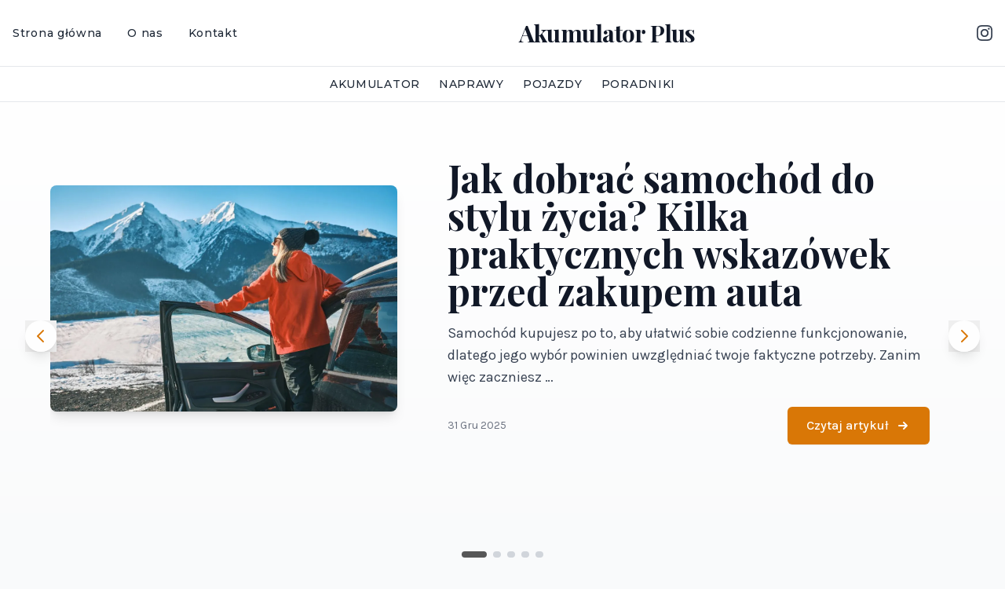

--- FILE ---
content_type: text/html; charset=utf-8
request_url: https://akumulator-plus.pl/?attachment_id=523
body_size: 14612
content:



<!DOCTYPE html>
<html lang="pl">
<head>
  <meta charset="UTF-8">
  <meta name="viewport" content="width=device-width, initial-scale=1.0">
  <title>AkumulatorPlus.pl – Twój przewodnik po świecie akumulatorów</title>
  
    <meta name="description" content="">

  
  <!-- ZAKTUALIZOWANA SEKCJA FAVICON -->
  
    <!-- Fallback do statycznych favicon -->
    <link rel="apple-touch-icon" sizes="180x180" href="/static/favicon/apple-touch-icon.png">
    <link rel="icon" type="image/png" sizes="32x32" href="/static/favicon/favicon-32x32.png">
    <link rel="icon" type="image/png" sizes="16x16" href="/static/favicon/favicon-16x16.png">
  
  
  <link rel="manifest" href="/site.webmanifest">
  <!-- KONIEC SEKCJI FAVICON -->
  
  

<link rel="stylesheet" href="/static/css/dist/styles.css">




  <link href="https://fonts.googleapis.com/css2?family=Playfair+Display:wght@400;700&family=Karla:wght@400;500;700&family=Montserrat:wght@400;500;600&display=swap" rel="stylesheet">
  <meta name="csrf-token" content="n8mx3jZtipLXQzFyegDoJest3FJgYV72s3Y7rZvf8UOLYlacAWY72FMEALK9zt9r">
  <script src="/static/js/cookie-consent.js"></script>
 
  <script>
    // Main JavaScript file for functionality needed across all pages
    document.addEventListener('DOMContentLoaded', function() {
      // Menu mobilne (bez zmian)
      const mobileMenuButton = document.getElementById('mobile-menu-button');
      const mobileMenu = document.getElementById('mobile-menu');
      if (mobileMenuButton && mobileMenu) {
          function toggleMenuButtonAnimation() { mobileMenuButton.classList.toggle('active'); }
          const toggleMenu = () => { const isHidden = mobileMenu.classList.contains('hidden'); mobileMenu.classList.toggle('hidden'); toggleMenuButtonAnimation(); setTimeout(() => { mobileMenu.classList.toggle('opacity-0', !isHidden); mobileMenu.classList.toggle('max-h-0', !isHidden); mobileMenu.classList.toggle('opacity-100', isHidden); mobileMenu.classList.toggle('max-h-screen', isHidden); }, 10); };
          mobileMenuButton.addEventListener('click', (e) => { e.stopPropagation(); toggleMenu(); });
          document.addEventListener('click', (e) => { if (!mobileMenu.classList.contains('hidden') && !mobileMenu.classList.contains('opacity-0')) { if (!mobileMenu.contains(e.target) && !mobileMenuButton.contains(e.target)) { toggleMenu(); } } });
          mobileMenu.addEventListener('click', (e) => { e.stopPropagation(); });
      }
    
      // Podmenu mobilne (bez zmian)
      const submenuButtons = document.querySelectorAll('[data-submenu]');
      submenuButtons.forEach(button => {
           button.addEventListener('click', function() { const submenuId = this.getAttribute('data-submenu'); const submenu = document.getElementById(submenuId); const icon = this.querySelector('svg'); if (submenu.classList.contains('hidden')) { submenu.classList.remove('hidden'); setTimeout(() => { icon.classList.add('rotate-180'); }, 10); } else { icon.classList.remove('rotate-180'); setTimeout(() => { submenu.classList.add('hidden'); }, 300); } });
      });
    
      // --- POCZĄTEK SEKCJI STICKY HEADER (WERSJA UPROSZCZONA) ---
    
      const header = document.getElementById('sticky-header');
      const topHeader = document.getElementById('top-header');
      const scrolledLogo = document.querySelector('.scrolled-logo');
      const navContainer = document.querySelector('.category-navigation-container');
      const mobileLogo = document.getElementById('mobile-logo');
    
      let ticking = false;
      const switchThreshold = 100; // Próg przełączenia (w px od góry)
    
      function updateHeaderSimplified() {
        if (!header) return; // Sprawdź, czy header istnieje
    
        const scrollY = window.scrollY;
        const isMobile = window.innerWidth < 1024;
    
        if (scrollY <= switchThreshold) {
            // --- STAN POCZĄTKOWY (poniżej progu) ---
            if (header.classList.contains('scrolled')) { // Modyfikuj tylko jeśli stan jest inny
                header.classList.remove('scrolled', 'compact-header');
                 // Usuń też klasy kierunku, jeśli byłyby dodawane w innym miejscu
                 header.classList.remove('scrolled-down', 'scrolled-up');
    
                if (topHeader) {
                    topHeader.classList.remove('h-0', 'opacity-0', 'overflow-hidden', 'py-0');
                    topHeader.classList.add('py-3');
                }
                if (scrolledLogo) {
                    scrolledLogo.classList.add('hidden');
                    scrolledLogo.classList.remove('block');
                }
                if (navContainer) {
                    navContainer.classList.add('justify-center');
                    navContainer.classList.remove('justify-between');
                }
                if (mobileLogo) {
                    mobileLogo.style.setProperty('display', 'none', 'important');
                }
            }
        } else {
            // --- STAN PO PRZEWINIĘCIU (powyżej progu) ---
             if (!header.classList.contains('scrolled')) { // Modyfikuj tylko jeśli stan jest inny
                header.classList.add('scrolled', 'compact-header');
                 // Usuń klasy kierunku przy pierwszym przejściu w stan scrolled
                 header.classList.remove('scrolled-down', 'scrolled-up');
    
                if (topHeader) {
                    topHeader.classList.add('h-0', 'opacity-0', 'overflow-hidden', 'py-0');
                    topHeader.classList.remove('py-3');
                }
                if (scrolledLogo) {
                    scrolledLogo.classList.remove('hidden');
                    scrolledLogo.classList.add('block');
                }
                if (navContainer) {
                    navContainer.classList.remove('justify-center');
                    navContainer.classList.add('justify-between');
                }
                if (mobileLogo && isMobile) {
                    // Pokaż logo mobilne od razu w stanie kompaktowym
                    mobileLogo.style.setProperty('display', 'flex', 'important');

                }
             }
             // UWAGA: W tej wersji nie ma już logiki chowania/pokazywania headera
             // przy scrollowaniu góra/dół, gdy jest on już w stanie kompaktowym.
             // Header po prostu pozostanie kompaktowy i widoczny powyżej 100px.
             // Jeśli chcesz przywrócić tę funkcjonalność (opcjonalnie),
             // musiałbyś dodać tutaj logikę detekcji kierunku i klas scrolled-up/down.
        }
      }
    
      // Listener scrolla - używa uproszczonej funkcji
      window.addEventListener('scroll', () => {
        if (!ticking) {
          window.requestAnimationFrame(() => {
            updateHeaderSimplified(); // Wywołaj uproszczoną funkcję
            ticking = true;
            requestAnimationFrame(() => { ticking = false; });
          });
        }
      }, { passive: true });
    
      // Wywołanie na starcie - używa uproszczonej funkcji
      setTimeout(() => {
          updateHeaderSimplified();
          ticking = true;
          setTimeout(() => { ticking = false; }, 50);
      }, 100);
    
      // --- KONIEC SEKCJI STICKY HEADER ---
    
      // Przycisk "wróć do góry" - UPROSZCZONY Listener Kliknięcia
      const backTopBtn = document.getElementById('back-to-top');
      if (backTopBtn) {
        // Listener scrolla do pokazywania/ukrywania przycisku (bez zmian)
        window.addEventListener('scroll', () => {
          const showBtn = window.scrollY > 300;
          backTopBtn.classList.toggle('opacity-0', !showBtn);
          backTopBtn.classList.toggle('invisible', !showBtn);
          backTopBtn.classList.toggle('translate-y-4', !showBtn);
          backTopBtn.classList.toggle('opacity-100', showBtn);
          backTopBtn.classList.toggle('visible', showBtn);
          backTopBtn.classList.toggle('translate-y-0', showBtn);
        });
    
        // Listener kliknięcia - bardzo prosty
        backTopBtn.addEventListener('click', () => {
          window.scrollTo({top: 0, behavior: 'smooth'});
          // Nie potrzeba żadnej dodatkowej logiki tutaj!
          // updateHeaderSimplified() samo załatwi sprawę, gdy scroll dobiegnie końca.
        });
      }
    
      // Animacja kart artykułów (bez zmian)
      const articleCards = document.querySelectorAll('.article-card');
      if (articleCards.length && 'IntersectionObserver' in window) {
          const observer = new IntersectionObserver((entries) => { entries.forEach(entry => { if (entry.isIntersecting) { entry.target.classList.add('animate-fade-in'); observer.unobserve(entry.target); } }); }, { threshold: 0.1, rootMargin: '0px 0px -50px 0px' });
          articleCards.forEach((card, index) => { card.style.opacity = '0'; card.style.animationDelay = `${index * 0.1}s`; observer.observe(card); });
      }
    });
     </script>

  <style>
    body {
      font-family: 'Karla', sans-serif;
    }
    .header-font {
      font-family: 'Playfair Display', serif;
    }
    .subtitle-font {
      font-family: 'Montserrat', sans-serif;
    }
  </style>
  
  
  
  <!-- Przekazanie ID GTM do skryptu zarządzającego zgodą -->
  <div data-gtm-id="GTM-WMW2PTKH"></div>
  
</head>
<body class="bg-gray-50 text-gray-800">
  <!-- Header - Sticky przy scrollowaniu -->
  <header class="border-b border-gray-200 bg-white sticky top-0 z-50 transition-all duration-300" id="sticky-header">
    <!-- Górna część headera (widoczna tylko gdy nie scrollujemy) -->
    <div class="container mx-auto px-4 transition-all duration-300" id="top-header">
      <div class="flex items-center justify-between py-3">
        <!-- Główna nawigacja (lewa strona) -->
        <nav class="hidden lg:block">
          <ul class="flex space-x-8 subtitle-font text-sm font-medium tracking-wider">
            <li><a href="/" class="text-gray-800 hover:text-amber-600 transition-colors hover-underline-animation">Strona główna</a></li>
            <li><a href="/o-nas" class="text-gray-800 hover:text-amber-600 transition-colors hover-underline-animation">O nas</a></li>
            <li><a href="/kontakt" class="text-gray-800 hover:text-amber-600 transition-colors hover-underline-animation">Kontakt</a></li>
          </ul>
        </nav>
        
        <!-- Logo w środku -->
        <div class="flex-1 flex items-center justify-center" id="top-logo">
          <a href="/" class="header-font text-3xl font-bold text-gray-900 tracking-tight hover:text-amber-600 transition-colors">
            Akumulator Plus
          </a>
        </div>
        
        <!-- Search icon + social links (prawa strona) -->
        <div class="flex items-center space-x-4">
          
          <a href="x" class="text-gray-700 hover:text-amber-600 transition-colors" aria-label="Instagram">
            <svg xmlns="http://www.w3.org/2000/svg" class="h-5 w-5" fill="currentColor" viewBox="0 0 24 24">
              <path d="M12 2.163c3.204 0 3.584.012 4.85.07 3.252.148 4.771 1.691 4.919 4.919.058 1.265.069 1.645.069 4.849 0 3.205-.012 3.584-.069 4.849-.149 3.225-1.664 4.771-4.919 4.919-1.266.058-1.644.07-4.85.07-3.204 0-3.584-.012-4.849-.07-3.26-.149-4.771-1.699-4.919-4.92-.058-1.265-.07-1.644-.07-4.849 0-3.204.013-3.583.07-4.849.149-3.227 1.664-4.771 4.919-4.919 1.266-.057 1.645-.069 4.849-.069zm0-2.163c-3.259 0-3.667.014-4.947.072-4.358.2-6.78 2.618-6.98 6.98-.059 1.281-.073 1.689-.073 4.948 0 3.259.014 3.668.072 4.948.2 4.358 2.618 6.78 6.98 6.98 1.281.058 1.689.072 4.948.072 3.259 0 3.668-.014 4.948-.072 4.354-.2 6.782-2.618 6.979-6.98.059-1.28.073-1.689.073-4.948 0-3.259-.014-3.667-.072-4.947-.196-4.354-2.617-6.78-6.979-6.98-1.281-.059-1.69-.073-4.949-.073zm0 5.838c-3.403 0-6.162 2.759-6.162 6.162s2.759 6.163 6.162 6.163 6.162-2.759 6.162-6.163c0-3.403-2.759-6.162-6.162-6.162zm0 10.162c-2.209 0-4-1.79-4-4 0-2.209 1.791-4 4-4s4 1.791 4 4c0 2.21-1.791 4-4 4zm6.406-11.845c-.796 0-1.441.645-1.441 1.44s.645 1.44 1.441 1.44c.795 0 1.439-.645 1.439-1.44s-.644-1.44-1.439-1.44z"/>
            </svg>
          </a>
        </div>
      </div>
    </div>
    
    <!-- Zmodyfikowany kontener przycisku menu mobilnego -->
    <div class="lg:hidden fixed top-0 h-16 flex items-center left-4 z-50" id="mobile-menu-container">
      <button class="hamburger-menu focus:outline-none" id="mobile-menu-button" aria-label="Menu">
        <span class="hamburger-line line-1"></span>
        <span class="hamburger-line line-2"></span>
        <span class="hamburger-line line-3"></span>
      </button>
    </div>
      
    <!-- Zmodyfikowany kontener mobilnego logo -->
    <div class="lg:hidden absolute transform -translate-x-1/2 left-1/2 z-50" id="mobile-logo">
      <a href="/" class="header-font text-xl font-bold text-gray-900 tracking-tight hover:text-amber-600 transition-colors">
        Akumulator Plus
      </a>
    </div>
    
    <!-- Nawigacja kategorii (widoczna zawsze) -->
    <nav class="border-t border-gray-200 py-3 hidden lg:block category-navigation bg-white transition-all duration-300">
      <div class="container mx-auto px-4">
        <div class="flex items-center category-navigation-container">
          <!-- Logo dla scrollowanego nagłówka (domyślnie ukryte) -->
          <div class="hidden mr-6 scrolled-logo">
            <a href="/" class="header-font text-2xl font-bold text-gray-900 tracking-tight hover:text-amber-600 transition-colors">
              Akumulator Plus
            </a>
          </div>
          
          <!-- Menu kategorii -->
          <ul class="flex flex-1 justify-center space-x-6 subtitle-font text-sm font-medium uppercase tracking-wider">
            
              <li class="group relative">
                <div class="flex flex-row items-center"> <!-- Dodany div z wyraźnym flexbox -->
                  <a href="/akumulator/" class="text-gray-800 hover:text-amber-600 transition-colors hover-underline-animation">
                    Akumulator
                  </a>
                  
                </div>
                
                
              </li>
            
              <li class="group relative">
                <div class="flex flex-row items-center"> <!-- Dodany div z wyraźnym flexbox -->
                  <a href="/naprawy/" class="text-gray-800 hover:text-amber-600 transition-colors hover-underline-animation">
                    Naprawy
                  </a>
                  
                </div>
                
                
              </li>
            
              <li class="group relative">
                <div class="flex flex-row items-center"> <!-- Dodany div z wyraźnym flexbox -->
                  <a href="/pojazdy/" class="text-gray-800 hover:text-amber-600 transition-colors hover-underline-animation">
                    Pojazdy
                  </a>
                  
                </div>
                
                
              </li>
            
              <li class="group relative">
                <div class="flex flex-row items-center"> <!-- Dodany div z wyraźnym flexbox -->
                  <a href="/poradniki/" class="text-gray-800 hover:text-amber-600 transition-colors hover-underline-animation">
                    Poradniki
                  </a>
                  
                </div>
                
                
              </li>
            
          </ul>
        </div>
      </div>
    </nav>
    
    <!-- Mobile menu (hidden by default) -->
    <div class="hidden transition-all duration-300 ease-in-out opacity-0 max-h-0 overflow-hidden lg:hidden w-full" id="mobile-menu">
      <div class="px-4 py-3 bg-gray-50 border-t border-b">
        <nav class="space-y-4">
          <a href="/" class="block py-2 text-gray-700 hover:text-amber-600">Strona główna</a>
          <a href="/o-nas" class="block py-2 text-gray-700 hover:text-amber-600">O nas</a>
          <a href="/kontakt" class="block py-2 text-gray-700 hover:text-amber-600">Kontakt</a>
          <div class="border-t border-gray-200 pt-3 mt-3">
            <p class="text-xs font-semibold uppercase tracking-wider text-gray-500 mb-2">Kategorie</p>
            
            
              <!-- Kategoria mobilna -->
              <div class="mb-2">
                <button class="flex w-full items-center justify-between py-2 text-gray-700 hover:text-amber-600" data-submenu="cat-3914-submenu">
                  <span>Akumulator</span>
                  
                </button>
                
              </div>
            
              <!-- Kategoria mobilna -->
              <div class="mb-2">
                <button class="flex w-full items-center justify-between py-2 text-gray-700 hover:text-amber-600" data-submenu="cat-3927-submenu">
                  <span>Naprawy</span>
                  
                </button>
                
              </div>
            
              <!-- Kategoria mobilna -->
              <div class="mb-2">
                <button class="flex w-full items-center justify-between py-2 text-gray-700 hover:text-amber-600" data-submenu="cat-3915-submenu">
                  <span>Pojazdy</span>
                  
                </button>
                
              </div>
            
              <!-- Kategoria mobilna -->
              <div class="mb-2">
                <button class="flex w-full items-center justify-between py-2 text-gray-700 hover:text-amber-600" data-submenu="cat-3913-submenu">
                  <span>Poradniki</span>
                  
                </button>
                
              </div>
            
          </div>
        </nav>
      </div>
    </div>
  </header>

  <main>
    
<!-- Hero section z karuzelą -->
<section class="py-12 bg-gradient-to-b from-white to-gray-50">
  <div class="container mx-auto px-4">
    <div class="carousel-container">
      <!-- Przyciski nawigacyjne -->
      <div class="relative px-6 md:px-12">
        <button class="absolute top-1/2 left-2 md:left-4 transform -translate-y-1/2 carousel-prev z-50 carousel-arrow-btn" aria-label="Poprzedni slajd">
          <div class="flex items-center justify-center w-10 h-10 bg-white/90 hover:bg-amber-50 text-amber-600 rounded-full shadow-lg transition-all duration-300 backdrop-blur-sm">
            <svg xmlns="http://www.w3.org/2000/svg" class="h-6 w-6" fill="none" viewBox="0 0 24 24" stroke="currentColor">
              <path stroke-linecap="round" stroke-linejoin="round" stroke-width="2" d="M15 19l-7-7 7-7" />
            </svg>
          </div>
        </button>
        
        <div class="carousel-slides relative overflow-hidden rounded-xl">
          
          <!-- Slajd 1 -->
          <article class="carousel-slide absolute inset-0 grid grid-cols-1 md:grid-cols-5 gap-4 md:gap-8 items-center active" data-slide="0">
            <div class="md:col-span-3 px-4 md:px-8 py-4 md:py-12 order-2 md:order-1">
              
              
              <h1 class="header-font text-2xl md:text-4xl lg:text-5xl font-bold text-gray-900 mt-2 mb-3 md:mb-4 leading-tight">
                <a href="/uncategorized/jak-dobrac-samochod-do-stylu-zycia-kilka-praktycznych-wskazowek-przed-zakupem-auta/">Jak dobrać samochód do stylu życia? Kilka praktycznych wskazówek przed zakupem auta</a>
              </h1>
              <p class="text-gray-700 text-base md:text-lg mb-4 md:mb-6">
                Samochód kupujesz po to, aby ułatwić sobie codzienne funkcjonowanie, dlatego jego wybór powinien uwzględniać twoje faktyczne potrzeby. Zanim więc zaczniesz …
              </p>
              
              <!-- Informacja o autorze z CTA -->
              <div class="flex flex-col md:flex-row md:items-center md:justify-between space-y-3 md:space-y-0">
                <div class="flex items-center mr-4">
                  
                  <div>
                    <p class="text-sm text-gray-500">31 Gru 2025</p>
                  </div>
                  
                </div>
                
                <a href="/uncategorized/jak-dobrac-samochod-do-stylu-zycia-kilka-praktycznych-wskazowek-przed-zakupem-auta/" class="inline-flex items-center justify-center w-full md:w-auto px-6 py-3 bg-amber-600 text-white rounded-md font-medium hover:bg-amber-700 transition-colors shadow-sm hover:shadow group">
                  <span>Czytaj artykuł</span>
                  <svg xmlns="http://www.w3.org/2000/svg" class="h-5 w-5 ml-2 transform group-hover:translate-x-1 transition-transform" viewBox="0 0 20 20" fill="currentColor">
                    <path fill-rule="evenodd" d="M10.293 5.293a1 1 0 011.414 0l4 4a1 1 0 010 1.414l-4 4a1 1 0 01-1.414-1.414L12.586 11H5a1 1 0 110-2h7.586l-2.293-2.293a1 1 0 010-1.414z" clip-rule="evenodd" />
                  </svg>
                </a>
              </div>
            </div>
            
            <div class="md:col-span-2 order-1 md:order-2 px-4 md:px-0">
              <div class="relative h-52 md:h-72 overflow-hidden rounded-lg shadow-lg">
                
                <img src="/media/jakdobracsamochoddostyluzycia.webp" alt="Jak dobrać samochód do stylu życia? Kilka praktycznych wskazówek przed zakupem auta" class="w-full h-full object-cover" loading="lazy">
                
                <!-- Subtelna nakładka gradientowa -->
                <div class="absolute inset-0 bg-gradient-to-t from-gray-900/40 to-transparent opacity-60"></div>
              </div>
            </div>
          </article>
          
          <!-- Slajd 2 -->
          <article class="carousel-slide absolute inset-0 grid grid-cols-1 md:grid-cols-5 gap-4 md:gap-8 items-center " data-slide="1">
            <div class="md:col-span-3 px-4 md:px-8 py-4 md:py-12 order-2 md:order-1">
              
                
                <span class="subtitle-font inline-block text-xs font-semibold uppercase tracking-wider text-amber-600 bg-amber-50 px-3 py-1 rounded-full mb-2">Naprawy</span>
                
              
              
              <h1 class="header-font text-2xl md:text-4xl lg:text-5xl font-bold text-gray-900 mt-2 mb-3 md:mb-4 leading-tight">
                <a href="/naprawy/wysoka-temperatura-spalin-w-samochodzie-jakie-sa-przyczyny-i-jak-uniknac-tej-sytuacji/">Wysoka temperatura spalin w samochodzie - jakie są przyczyny i jak uniknąć tej sytuacji?</a>
              </h1>
              <p class="text-gray-700 text-base md:text-lg mb-4 md:mb-6">
                Zauważyłeś niepokojące symptomy przegrzewania się układu wydechowego? Może czujesz intensywny żar wydobywający się spod auta albo obserwujesz nienaturalnie rozgrzane elementy …
              </p>
              
              <!-- Informacja o autorze z CTA -->
              <div class="flex flex-col md:flex-row md:items-center md:justify-between space-y-3 md:space-y-0">
                <div class="flex items-center mr-4">
                  
                  <div>
                    <p class="text-sm text-gray-500">15 Gru 2025</p>
                  </div>
                  
                </div>
                
                <a href="/naprawy/wysoka-temperatura-spalin-w-samochodzie-jakie-sa-przyczyny-i-jak-uniknac-tej-sytuacji/" class="inline-flex items-center justify-center w-full md:w-auto px-6 py-3 bg-amber-600 text-white rounded-md font-medium hover:bg-amber-700 transition-colors shadow-sm hover:shadow group">
                  <span>Czytaj artykuł</span>
                  <svg xmlns="http://www.w3.org/2000/svg" class="h-5 w-5 ml-2 transform group-hover:translate-x-1 transition-transform" viewBox="0 0 20 20" fill="currentColor">
                    <path fill-rule="evenodd" d="M10.293 5.293a1 1 0 011.414 0l4 4a1 1 0 010 1.414l-4 4a1 1 0 01-1.414-1.414L12.586 11H5a1 1 0 110-2h7.586l-2.293-2.293a1 1 0 010-1.414z" clip-rule="evenodd" />
                  </svg>
                </a>
              </div>
            </div>
            
            <div class="md:col-span-2 order-1 md:order-2 px-4 md:px-0">
              <div class="relative h-52 md:h-72 overflow-hidden rounded-lg shadow-lg">
                
                <img src="/media/images/wysoka-temperatura-spalin-w-samochodzie-jakie-sa-przyczyny-i-jak-uniknac-tej-sytuacji_1.webp" alt="Wysoka temperatura spalin w samochodzie - jakie są przyczyny i jak uniknąć tej sytuacji?" class="w-full h-full object-cover" loading="lazy">
                
                <!-- Subtelna nakładka gradientowa -->
                <div class="absolute inset-0 bg-gradient-to-t from-gray-900/40 to-transparent opacity-60"></div>
              </div>
            </div>
          </article>
          
          <!-- Slajd 3 -->
          <article class="carousel-slide absolute inset-0 grid grid-cols-1 md:grid-cols-5 gap-4 md:gap-8 items-center " data-slide="2">
            <div class="md:col-span-3 px-4 md:px-8 py-4 md:py-12 order-2 md:order-1">
              
                
                <span class="subtitle-font inline-block text-xs font-semibold uppercase tracking-wider text-amber-600 bg-amber-50 px-3 py-1 rounded-full mb-2">Naprawy</span>
                
              
              
              <h1 class="header-font text-2xl md:text-4xl lg:text-5xl font-bold text-gray-900 mt-2 mb-3 md:mb-4 leading-tight">
                <a href="/naprawy/tlumik-basowy-czym-jest-kto-go-uzywa-i-dlaczego/">Tłumik basowy - czym jest, kto go używa i dlaczego?</a>
              </h1>
              <p class="text-gray-700 text-base md:text-lg mb-4 md:mb-6">
                W świecie motoryzacji dźwięk silnika to nie tylko efekt uboczny – to emocje, charakter, a nawet wizytówka właściciela. Wśród fal …
              </p>
              
              <!-- Informacja o autorze z CTA -->
              <div class="flex flex-col md:flex-row md:items-center md:justify-between space-y-3 md:space-y-0">
                <div class="flex items-center mr-4">
                  
                  <div>
                    <p class="text-sm text-gray-500">15 Gru 2025</p>
                  </div>
                  
                </div>
                
                <a href="/naprawy/tlumik-basowy-czym-jest-kto-go-uzywa-i-dlaczego/" class="inline-flex items-center justify-center w-full md:w-auto px-6 py-3 bg-amber-600 text-white rounded-md font-medium hover:bg-amber-700 transition-colors shadow-sm hover:shadow group">
                  <span>Czytaj artykuł</span>
                  <svg xmlns="http://www.w3.org/2000/svg" class="h-5 w-5 ml-2 transform group-hover:translate-x-1 transition-transform" viewBox="0 0 20 20" fill="currentColor">
                    <path fill-rule="evenodd" d="M10.293 5.293a1 1 0 011.414 0l4 4a1 1 0 010 1.414l-4 4a1 1 0 01-1.414-1.414L12.586 11H5a1 1 0 110-2h7.586l-2.293-2.293a1 1 0 010-1.414z" clip-rule="evenodd" />
                  </svg>
                </a>
              </div>
            </div>
            
            <div class="md:col-span-2 order-1 md:order-2 px-4 md:px-0">
              <div class="relative h-52 md:h-72 overflow-hidden rounded-lg shadow-lg">
                
                <img src="/media/images/tlumik-basowy-czym-jest-kto-go-uzywa-i-dlaczego_1.webp" alt="Tłumik basowy - czym jest, kto go używa i dlaczego?" class="w-full h-full object-cover" loading="lazy">
                
                <!-- Subtelna nakładka gradientowa -->
                <div class="absolute inset-0 bg-gradient-to-t from-gray-900/40 to-transparent opacity-60"></div>
              </div>
            </div>
          </article>
          
          <!-- Slajd 4 -->
          <article class="carousel-slide absolute inset-0 grid grid-cols-1 md:grid-cols-5 gap-4 md:gap-8 items-center " data-slide="3">
            <div class="md:col-span-3 px-4 md:px-8 py-4 md:py-12 order-2 md:order-1">
              
                
                <span class="subtitle-font inline-block text-xs font-semibold uppercase tracking-wider text-amber-600 bg-amber-50 px-3 py-1 rounded-full mb-2">Naprawy</span>
                
              
              
              <h1 class="header-font text-2xl md:text-4xl lg:text-5xl font-bold text-gray-900 mt-2 mb-3 md:mb-4 leading-tight">
                <a href="/naprawy/oryginalne-czesci-samochodowe-a-zamienniki-czym-sie-roznia/">Oryginalne części samochodowe a zamienniki - czym się różnią?</a>
              </h1>
              <p class="text-gray-700 text-base md:text-lg mb-4 md:mb-6">
                Decyzja pomiędzy oryginalnymi częściami samochodowymi a zamiennikami przypomina często wybór pomiędzy bezpieczeństwem a oszczędnością. Ten strategiczny dylemt dotyka nie tylko …
              </p>
              
              <!-- Informacja o autorze z CTA -->
              <div class="flex flex-col md:flex-row md:items-center md:justify-between space-y-3 md:space-y-0">
                <div class="flex items-center mr-4">
                  
                  <div>
                    <p class="text-sm text-gray-500">15 Gru 2025</p>
                  </div>
                  
                </div>
                
                <a href="/naprawy/oryginalne-czesci-samochodowe-a-zamienniki-czym-sie-roznia/" class="inline-flex items-center justify-center w-full md:w-auto px-6 py-3 bg-amber-600 text-white rounded-md font-medium hover:bg-amber-700 transition-colors shadow-sm hover:shadow group">
                  <span>Czytaj artykuł</span>
                  <svg xmlns="http://www.w3.org/2000/svg" class="h-5 w-5 ml-2 transform group-hover:translate-x-1 transition-transform" viewBox="0 0 20 20" fill="currentColor">
                    <path fill-rule="evenodd" d="M10.293 5.293a1 1 0 011.414 0l4 4a1 1 0 010 1.414l-4 4a1 1 0 01-1.414-1.414L12.586 11H5a1 1 0 110-2h7.586l-2.293-2.293a1 1 0 010-1.414z" clip-rule="evenodd" />
                  </svg>
                </a>
              </div>
            </div>
            
            <div class="md:col-span-2 order-1 md:order-2 px-4 md:px-0">
              <div class="relative h-52 md:h-72 overflow-hidden rounded-lg shadow-lg">
                
                <img src="/media/images/oryginalne-czesci-samochodowe-a-zamienniki-czym-sie-roznia_1.webp" alt="Oryginalne części samochodowe a zamienniki - czym się różnią?" class="w-full h-full object-cover" loading="lazy">
                
                <!-- Subtelna nakładka gradientowa -->
                <div class="absolute inset-0 bg-gradient-to-t from-gray-900/40 to-transparent opacity-60"></div>
              </div>
            </div>
          </article>
          
          <!-- Slajd 5 -->
          <article class="carousel-slide absolute inset-0 grid grid-cols-1 md:grid-cols-5 gap-4 md:gap-8 items-center " data-slide="4">
            <div class="md:col-span-3 px-4 md:px-8 py-4 md:py-12 order-2 md:order-1">
              
                
                <span class="subtitle-font inline-block text-xs font-semibold uppercase tracking-wider text-amber-600 bg-amber-50 px-3 py-1 rounded-full mb-2">Naprawy</span>
                
              
              
              <h1 class="header-font text-2xl md:text-4xl lg:text-5xl font-bold text-gray-900 mt-2 mb-3 md:mb-4 leading-tight">
                <a href="/naprawy/kolo-dwumasowe-co-to-jest-i-do-czego-sluzy/">Koło dwumasowe - co to jest i do czego służy?</a>
              </h1>
              <p class="text-gray-700 text-base md:text-lg mb-4 md:mb-6">
                Czy podczas jazdy samochodem wyczuwałeś kiedyś irytujące drgania kierownicy lub klekotanie dobiegające ze skrzyni biegów? Źródłem tych problemów często bywa …
              </p>
              
              <!-- Informacja o autorze z CTA -->
              <div class="flex flex-col md:flex-row md:items-center md:justify-between space-y-3 md:space-y-0">
                <div class="flex items-center mr-4">
                  
                  <div>
                    <p class="text-sm text-gray-500">15 Gru 2025</p>
                  </div>
                  
                </div>
                
                <a href="/naprawy/kolo-dwumasowe-co-to-jest-i-do-czego-sluzy/" class="inline-flex items-center justify-center w-full md:w-auto px-6 py-3 bg-amber-600 text-white rounded-md font-medium hover:bg-amber-700 transition-colors shadow-sm hover:shadow group">
                  <span>Czytaj artykuł</span>
                  <svg xmlns="http://www.w3.org/2000/svg" class="h-5 w-5 ml-2 transform group-hover:translate-x-1 transition-transform" viewBox="0 0 20 20" fill="currentColor">
                    <path fill-rule="evenodd" d="M10.293 5.293a1 1 0 011.414 0l4 4a1 1 0 010 1.414l-4 4a1 1 0 01-1.414-1.414L12.586 11H5a1 1 0 110-2h7.586l-2.293-2.293a1 1 0 010-1.414z" clip-rule="evenodd" />
                  </svg>
                </a>
              </div>
            </div>
            
            <div class="md:col-span-2 order-1 md:order-2 px-4 md:px-0">
              <div class="relative h-52 md:h-72 overflow-hidden rounded-lg shadow-lg">
                
                <img src="/media/images/kolo-dwumasowe-co-to-jest-i-do-czego-sluzy_1.webp" alt="Koło dwumasowe - co to jest i do czego służy?" class="w-full h-full object-cover" loading="lazy">
                
                <!-- Subtelna nakładka gradientowa -->
                <div class="absolute inset-0 bg-gradient-to-t from-gray-900/40 to-transparent opacity-60"></div>
              </div>
            </div>
          </article>
          
        </div>
        
        <button class="absolute top-1/2 right-2 md:right-4 transform -translate-y-1/2 carousel-next z-10 carousel-arrow-btn" aria-label="Następny slajd">
          <div class="flex items-center justify-center w-10 h-10 bg-white/90 hover:bg-amber-50 text-amber-600 rounded-full shadow-lg transition-all duration-300 backdrop-blur-sm">
            <svg xmlns="http://www.w3.org/2000/svg" class="h-6 w-6" fill="none" viewBox="0 0 24 24" stroke="currentColor">
              <path stroke-linecap="round" stroke-linejoin="round" stroke-width="2" d="M9 5l7 7-7 7" />
            </svg>
          </div>
        </button>
      </div>
      
      <!-- Nawigacja karuzeli (kropki) -->
      <div class="flex items-center justify-center mt-4 md:mt-6 space-x-2">
        
        <button class="h-2 rounded-full bg-amber-500 hover:bg-amber-600 carousel-dot transition-all duration-300  active w-8" data-slide="0" aria-label="Slajd 1"></button>
        
        <button class="h-2 rounded-full bg-amber-500 hover:bg-amber-600 carousel-dot transition-all duration-300  w-2.5 bg-gray-300" data-slide="1" aria-label="Slajd 2"></button>
        
        <button class="h-2 rounded-full bg-amber-500 hover:bg-amber-600 carousel-dot transition-all duration-300  w-2.5 bg-gray-300" data-slide="2" aria-label="Slajd 3"></button>
        
        <button class="h-2 rounded-full bg-amber-500 hover:bg-amber-600 carousel-dot transition-all duration-300  w-2.5 bg-gray-300" data-slide="3" aria-label="Slajd 4"></button>
        
        <button class="h-2 rounded-full bg-amber-500 hover:bg-amber-600 carousel-dot transition-all duration-300  w-2.5 bg-gray-300" data-slide="4" aria-label="Slajd 5"></button>
        
      </div>
    </div>
  </div>
</section>


<!-- Artykuł tygodnia -->
<section class="py-16 bg-gradient-to-br from-amber-50 to-white">
  <div class="container mx-auto px-4">
    <div class="text-center mb-12 relative">
      <h2 class="header-font text-3xl md:text-4xl font-bold text-gray-900 relative inline-block">
        Artykuł tygodnia
        <div class="absolute left-0 right-0 h-1 bg-amber-500 bottom-0 transform translate-y-2"></div>
      </h2>
    </div>
    
    <div class="max-w-6xl mx-auto">
      <div class="bg-white rounded-2xl overflow-hidden border border-amber-100 shadow-lg">
        <div class="grid md:grid-cols-2">
          <!-- Lewa strona - zdjęcie z nakładką gradientową -->
          <div class="relative h-80 md:h-auto overflow-hidden">
            <div class="absolute top-4 left-4 z-10 bg-white text-amber-600 text-xs font-bold uppercase tracking-wider py-1.5 px-3 rounded-md border border-amber-100 shadow-sm">
              
            </div>
            <div class="absolute inset-0 bg-gradient-to-r from-black/20 to-transparent md:bg-gradient-to-l md:from-transparent md:to-black/20 opacity-60"></div>
            
            <img src="/media/jakdobracsamochoddostyluzycia.webp" alt="Jak dobrać samochód do stylu życia? Kilka praktycznych wskazówek przed zakupem auta" class="w-full h-full object-cover transition-transform duration-700 hover:scale-105" loading="lazy">
            
          </div>
          
          <!-- Prawa strona - treść -->
          <div class="p-8 md:p-10 flex flex-col justify-center bg-white">
            <div class="mb-6">
              <div class="flex items-center mb-2">
                <span class="subtitle-font inline-block text-amber-600 text-xs font-semibold uppercase tracking-wider bg-amber-50 px-2 py-1 rounded-full">
                  
                </span>
                <span class="mx-2 text-gray-300 text-sm">•</span>
                <span class="subtitle-font text-xs text-gray-500">31 Gru 2025</span>
              </div>
              <h3 class="header-font text-2xl md:text-3xl font-bold text-gray-900 mt-2"><a href="">Jak dobrać samochód do stylu życia? Kilka praktycznych wskazówek przed zakupem auta</a></h3>
            </div>
            
            <p class="text-gray-600 mb-6 leading-relaxed">
              Samochód kupujesz po to, aby ułatwić sobie codzienne funkcjonowanie, dlatego jego wybór powinien uwzględniać twoje faktyczne potrzeby. Zanim więc zaczniesz przeglądać oferty samochodów, zastanów się, jak wygląda twój typowy dzień, jak i gdzie jeździsz, a także czego oczekujesz od auta.
            </p>
            
            <!-- Informacja o autorze -->
            <div class="flex items-center justify-between">
              
              
              <a href="/uncategorized/jak-dobrac-samochod-do-stylu-zycia-kilka-praktycznych-wskazowek-przed-zakupem-auta/" class="inline-flex items-center px-5 py-2 bg-amber-600 text-white rounded-md font-medium hover:bg-amber-700 transition-colors shadow-sm hover:shadow group">
                <span>Czytaj całość</span>
                <svg xmlns="http://www.w3.org/2000/svg" class="h-5 w-5 ml-2 transform group-hover:translate-x-1 transition-transform" viewBox="0 0 20 20" fill="currentColor">
                  <path fill-rule="evenodd" d="M10.293 5.293a1 1 0 011.414 0l4 4a1 1 0 010 1.414l-4 4a1 1 0 01-1.414-1.414L12.586 11H5a1 1 0 110-2h7.586l-2.293-2.293a1 1 0 010-1.414z" clip-rule="evenodd" />
                </svg>
              </a>
            </div>
          </div>
        </div>
      </div>
    </div>
  </div>
</section>


<!-- Najnowsze artykuły z poszczególnych kategorii -->
<section class="py-12 bg-gray-50">
  <div class="container mx-auto px-4">
    
      
        <!-- Akumulator: najnowsze artykuły -->
        <div class="mb-16">
          <div class="flex items-center mb-6 border-b border-gray-200 pb-2">
            <a href="/akumulator/" class="flex items-center category-header text-2xl font-bold text-amber-600 hover:text-amber-700 transition-colors">
              Akumulator
              <svg xmlns="http://www.w3.org/2000/svg" class="h-5 w-5 ml-2 transform group-hover:translate-x-1 transition-transform" viewBox="0 0 20 20" fill="currentColor">
                <path fill-rule="evenodd" d="M10.293 5.293a1 1 0 011.414 0l4 4a1 1 0 010 1.414l-4 4a1 1 0 01-1.414-1.414L12.586 11H5a1 1 0 110-2h7.586l-2.293-2.293a1 1 0 010-1.414z" clip-rule="evenodd" />
              </svg>
            </a>
          </div>
          
          <!-- Karty artykułów -->
          <div class="grid grid-cols-1 sm:grid-cols-2 lg:grid-cols-3 gap-6 md:gap-8">
            
              <!-- Artykuł 1 -->
              <article class="article-card group bg-white rounded-xl overflow-hidden shadow-sm hover:shadow-md transition-all duration-300 ">
                <a href="/akumulator/akumulator-7ah-ile-i-jakim-pradem-ladowac-ile-wazy/" class="block h-full flex flex-col">
                  <div class="relative h-56 overflow-hidden">
                    
                      <span class="absolute top-3 left-3 bg-amber-600 text-white text-xs font-bold uppercase tracking-wider py-1 px-3 rounded-md z-10">Nowy</span>
                    
                    
                    <div class="absolute inset-0 bg-gradient-to-t from-gray-900/40 to-transparent opacity-0 group-hover:opacity-60 transition-opacity duration-300"></div>
                    
                    <img src="/media/images/akumulator-7ah-ile-i-jakim-pradem-ladowac-ile-wazy_1.webp" alt="Akumulator 7ah - ile i jakim prądem ładować? Ile waży?" class="w-full h-full object-cover transition duration-500 group-hover:scale-105" loading="lazy">
                    
                  </div>
                  <div class="p-6 flex flex-col flex-grow ">
                    <div class="flex items-center mb-3">
                      <span class="subtitle-font text-xs text-gray-500">08 Cze 2025</span>
                      <span class="mx-2 text-gray-300">•</span>
                      <span class="subtitle-font text-xs text-amber-600 font-medium">Akumulator</span>
                    </div>
                    
                    <h3 class="text-xl font-bold text-gray-900 mb-3 group-hover:text-amber-600 transition-colors">Akumulator 7ah - ile i jakim prądem ładować? Ile waży?</h3>
                    
                    <p class="text-gray-600 mb-4 flex-grow">
                      W świecie niewielkich urządzeń zasilanych prądem stałym, akumulator 12V 7Ah to prawdziwy &quot;kieszonkowy gigant&quot;. Znajduje …
                    </p>
                    
                    <!-- Autor i CTA w jednym wierszu dla lepszego balansu -->
                    <div class="flex items-center justify-between mt-auto pt-4 border-t border-gray-100">
                      <div class="flex items-center">
                        
                        <p class="text-sm text-gray-700 font-medium">Akumulator Plus</p>
                        
                      </div>
                      
                      <span class="flex items-center text-amber-600 font-medium group-hover:text-amber-700 transition-colors">
                        <span class="sr-only md:not-sr-only md:inline-block">Czytaj</span>
                        <svg xmlns="http://www.w3.org/2000/svg" class="h-5 w-5 ml-1 transform group-hover:translate-x-1 transition" viewBox="0 0 20 20" fill="currentColor">
                          <path fill-rule="evenodd" d="M10.293 5.293a1 1 0 011.414 0l4 4a1 1 0 010 1.414l-4 4a1 1 0 01-1.414-1.414L12.586 11H5a1 1 0 110-2h7.586l-2.293-2.293a1 1 0 010-1.414z" clip-rule="evenodd" />
                        </svg>
                      </span>
                    </div>
                  </div>
                </a>
              </article>
            
              <!-- Artykuł 2 -->
              <article class="article-card group bg-white rounded-xl overflow-hidden shadow-sm hover:shadow-md transition-all duration-300 ">
                <a href="/akumulator/akumulator-77ah-ile-i-jakim-pradem-ladowac-ile-wazy/" class="block h-full flex flex-col">
                  <div class="relative h-56 overflow-hidden">
                    
                    
                    <div class="absolute inset-0 bg-gradient-to-t from-gray-900/40 to-transparent opacity-0 group-hover:opacity-60 transition-opacity duration-300"></div>
                    
                    <img src="/media/images/akumulator-77ah-ile-i-jakim-pradem-ladowac-ile-wazy_1.webp" alt="Akumulator 77ah - ile i jakim prądem ładować? Ile waży?" class="w-full h-full object-cover transition duration-500 group-hover:scale-105" loading="lazy">
                    
                  </div>
                  <div class="p-6 flex flex-col flex-grow ">
                    <div class="flex items-center mb-3">
                      <span class="subtitle-font text-xs text-gray-500">08 Cze 2025</span>
                      <span class="mx-2 text-gray-300">•</span>
                      <span class="subtitle-font text-xs text-amber-600 font-medium">Akumulator</span>
                    </div>
                    
                    <h3 class="text-xl font-bold text-gray-900 mb-3 group-hover:text-amber-600 transition-colors">Akumulator 77ah - ile i jakim prądem ładować? Ile waży?</h3>
                    
                    <p class="text-gray-600 mb-4 flex-grow">
                      Wybór odpowiedniego akumulatora do samochodu to nie tylko kwestia pojemności, ale również zrozumienia zasad jego …
                    </p>
                    
                    <!-- Autor i CTA w jednym wierszu dla lepszego balansu -->
                    <div class="flex items-center justify-between mt-auto pt-4 border-t border-gray-100">
                      <div class="flex items-center">
                        
                        <p class="text-sm text-gray-700 font-medium">Akumulator Plus</p>
                        
                      </div>
                      
                      <span class="flex items-center text-amber-600 font-medium group-hover:text-amber-700 transition-colors">
                        <span class="sr-only md:not-sr-only md:inline-block">Czytaj</span>
                        <svg xmlns="http://www.w3.org/2000/svg" class="h-5 w-5 ml-1 transform group-hover:translate-x-1 transition" viewBox="0 0 20 20" fill="currentColor">
                          <path fill-rule="evenodd" d="M10.293 5.293a1 1 0 011.414 0l4 4a1 1 0 010 1.414l-4 4a1 1 0 01-1.414-1.414L12.586 11H5a1 1 0 110-2h7.586l-2.293-2.293a1 1 0 010-1.414z" clip-rule="evenodd" />
                        </svg>
                      </span>
                    </div>
                  </div>
                </a>
              </article>
            
              <!-- Artykuł 3 -->
              <article class="article-card group bg-white rounded-xl overflow-hidden shadow-sm hover:shadow-md transition-all duration-300 border border-amber-100">
                <a href="/akumulator/akumulator-50ah-ile-i-jakim-pradem-ladowac-ile-wazy/" class="block h-full flex flex-col">
                  <div class="relative h-56 overflow-hidden">
                    
                    
                      <span class="absolute top-3 left-3 bg-white text-amber-600 text-xs font-bold uppercase tracking-wider py-1 px-3 rounded-md z-10 border border-amber-200">Polecany</span>
                    
                    <div class="absolute inset-0 bg-gradient-to-t from-gray-900/40 to-transparent opacity-0 group-hover:opacity-60 transition-opacity duration-300"></div>
                    
                    <img src="/media/images/akumulator-50ah-ile-i-jakim-pradem-ladowac-ile-wazy_1.webp" alt="Akumulator 50ah - ile i jakim prądem ładować? Ile waży?" class="w-full h-full object-cover transition duration-500 group-hover:scale-105" loading="lazy">
                    
                  </div>
                  <div class="p-6 flex flex-col flex-grow bg-gradient-to-br from-amber-50 to-white">
                    <div class="flex items-center mb-3">
                      <span class="subtitle-font text-xs text-gray-500">08 Cze 2025</span>
                      <span class="mx-2 text-gray-300">•</span>
                      <span class="subtitle-font text-xs text-amber-600 font-medium">Akumulator</span>
                    </div>
                    
                    <h3 class="text-xl font-bold text-gray-900 mb-3 group-hover:text-amber-600 transition-colors">Akumulator 50ah - ile i jakim prądem ładować? Ile waży?</h3>
                    
                    <p class="text-gray-600 mb-4 flex-grow">
                      W świecie akumulatorów samochodowych model 50 Ah stanowi popularny wybór ze względu na uniwersalne zastosowanie. …
                    </p>
                    
                    <!-- Autor i CTA w jednym wierszu dla lepszego balansu -->
                    <div class="flex items-center justify-between mt-auto pt-4 border-t border-amber-100">
                      <div class="flex items-center">
                        
                        <p class="text-sm text-gray-700 font-medium">Akumulator Plus</p>
                        
                      </div>
                      
                      <span class="flex items-center text-amber-600 font-medium group-hover:text-amber-700 transition-colors">
                        <span class="sr-only md:not-sr-only md:inline-block">Czytaj</span>
                        <svg xmlns="http://www.w3.org/2000/svg" class="h-5 w-5 ml-1 transform group-hover:translate-x-1 transition" viewBox="0 0 20 20" fill="currentColor">
                          <path fill-rule="evenodd" d="M10.293 5.293a1 1 0 011.414 0l4 4a1 1 0 010 1.414l-4 4a1 1 0 01-1.414-1.414L12.586 11H5a1 1 0 110-2h7.586l-2.293-2.293a1 1 0 010-1.414z" clip-rule="evenodd" />
                        </svg>
                      </span>
                    </div>
                  </div>
                </a>
              </article>
            
          </div>
        </div>
      
    
      
        <!-- Naprawy: najnowsze artykuły -->
        <div class="mb-16">
          <div class="flex items-center mb-6 border-b border-gray-200 pb-2">
            <a href="/naprawy/" class="flex items-center category-header text-2xl font-bold text-amber-600 hover:text-amber-700 transition-colors">
              Naprawy
              <svg xmlns="http://www.w3.org/2000/svg" class="h-5 w-5 ml-2 transform group-hover:translate-x-1 transition-transform" viewBox="0 0 20 20" fill="currentColor">
                <path fill-rule="evenodd" d="M10.293 5.293a1 1 0 011.414 0l4 4a1 1 0 010 1.414l-4 4a1 1 0 01-1.414-1.414L12.586 11H5a1 1 0 110-2h7.586l-2.293-2.293a1 1 0 010-1.414z" clip-rule="evenodd" />
              </svg>
            </a>
          </div>
          
          <!-- Karty artykułów -->
          <div class="grid grid-cols-1 sm:grid-cols-2 lg:grid-cols-3 gap-6 md:gap-8">
            
              <!-- Artykuł 1 -->
              <article class="article-card group bg-white rounded-xl overflow-hidden shadow-sm hover:shadow-md transition-all duration-300 ">
                <a href="/naprawy/uszkodzony-intercooler-w-dieslu-czy-grozi-objawy-i-naprawa/" class="block h-full flex flex-col">
                  <div class="relative h-56 overflow-hidden">
                    
                      <span class="absolute top-3 left-3 bg-amber-600 text-white text-xs font-bold uppercase tracking-wider py-1 px-3 rounded-md z-10">Nowy</span>
                    
                    
                    <div class="absolute inset-0 bg-gradient-to-t from-gray-900/40 to-transparent opacity-0 group-hover:opacity-60 transition-opacity duration-300"></div>
                    
                    <img src="/media/images/uszkodzony-intercooler-w-dieslu-czy-grozi-objawy-i-naprawa_1.webp" alt="Uszkodzony intercooler w dieslu - czy grozi? Objawy i naprawa" class="w-full h-full object-cover transition duration-500 group-hover:scale-105" loading="lazy">
                    
                  </div>
                  <div class="p-6 flex flex-col flex-grow ">
                    <div class="flex items-center mb-3">
                      <span class="subtitle-font text-xs text-gray-500">16 Lis 2025</span>
                      <span class="mx-2 text-gray-300">•</span>
                      <span class="subtitle-font text-xs text-amber-600 font-medium">Naprawy</span>
                    </div>
                    
                    <h3 class="text-xl font-bold text-gray-900 mb-3 group-hover:text-amber-600 transition-colors">Uszkodzony intercooler w dieslu - czy grozi? Objawy i naprawa</h3>
                    
                    <p class="text-gray-600 mb-4 flex-grow">
                      Intercooler w silnikach wysokoprężnych pełni rolę chłodnicy powietrza doładowującego, stanowiąc integralną część układu turbodoładowania. Jego …
                    </p>
                    
                    <!-- Autor i CTA w jednym wierszu dla lepszego balansu -->
                    <div class="flex items-center justify-between mt-auto pt-4 border-t border-gray-100">
                      <div class="flex items-center">
                        
                        <p class="text-sm text-gray-700 font-medium">Akumulator Plus</p>
                        
                      </div>
                      
                      <span class="flex items-center text-amber-600 font-medium group-hover:text-amber-700 transition-colors">
                        <span class="sr-only md:not-sr-only md:inline-block">Czytaj</span>
                        <svg xmlns="http://www.w3.org/2000/svg" class="h-5 w-5 ml-1 transform group-hover:translate-x-1 transition" viewBox="0 0 20 20" fill="currentColor">
                          <path fill-rule="evenodd" d="M10.293 5.293a1 1 0 011.414 0l4 4a1 1 0 010 1.414l-4 4a1 1 0 01-1.414-1.414L12.586 11H5a1 1 0 110-2h7.586l-2.293-2.293a1 1 0 010-1.414z" clip-rule="evenodd" />
                        </svg>
                      </span>
                    </div>
                  </div>
                </a>
              </article>
            
              <!-- Artykuł 2 -->
              <article class="article-card group bg-white rounded-xl overflow-hidden shadow-sm hover:shadow-md transition-all duration-300 ">
                <a href="/naprawy/uszkodzony-korek-wlewu-oleju-jakie-sa-objawy-i-jak-go-naprawic/" class="block h-full flex flex-col">
                  <div class="relative h-56 overflow-hidden">
                    
                    
                    <div class="absolute inset-0 bg-gradient-to-t from-gray-900/40 to-transparent opacity-0 group-hover:opacity-60 transition-opacity duration-300"></div>
                    
                    <img src="/media/images/uszkodzony-korek-wlewu-oleju-jakie-sa-objawy-i-jak-go-naprawic_1.webp" alt="Uszkodzony korek wlewu oleju - jakie są objawy i jak go naprawić?" class="w-full h-full object-cover transition duration-500 group-hover:scale-105" loading="lazy">
                    
                  </div>
                  <div class="p-6 flex flex-col flex-grow ">
                    <div class="flex items-center mb-3">
                      <span class="subtitle-font text-xs text-gray-500">16 Lis 2025</span>
                      <span class="mx-2 text-gray-300">•</span>
                      <span class="subtitle-font text-xs text-amber-600 font-medium">Naprawy</span>
                    </div>
                    
                    <h3 class="text-xl font-bold text-gray-900 mb-3 group-hover:text-amber-600 transition-colors">Uszkodzony korek wlewu oleju - jakie są objawy i jak go naprawić?</h3>
                    
                    <p class="text-gray-600 mb-4 flex-grow">
                      Wyobraź sobie strażnika chroniącego najcenniejszy płyn w Twoim silniku. Choć niewielkich rozmiarów, **korek wlewu oleju …
                    </p>
                    
                    <!-- Autor i CTA w jednym wierszu dla lepszego balansu -->
                    <div class="flex items-center justify-between mt-auto pt-4 border-t border-gray-100">
                      <div class="flex items-center">
                        
                        <p class="text-sm text-gray-700 font-medium">Akumulator Plus</p>
                        
                      </div>
                      
                      <span class="flex items-center text-amber-600 font-medium group-hover:text-amber-700 transition-colors">
                        <span class="sr-only md:not-sr-only md:inline-block">Czytaj</span>
                        <svg xmlns="http://www.w3.org/2000/svg" class="h-5 w-5 ml-1 transform group-hover:translate-x-1 transition" viewBox="0 0 20 20" fill="currentColor">
                          <path fill-rule="evenodd" d="M10.293 5.293a1 1 0 011.414 0l4 4a1 1 0 010 1.414l-4 4a1 1 0 01-1.414-1.414L12.586 11H5a1 1 0 110-2h7.586l-2.293-2.293a1 1 0 010-1.414z" clip-rule="evenodd" />
                        </svg>
                      </span>
                    </div>
                  </div>
                </a>
              </article>
            
              <!-- Artykuł 3 -->
              <article class="article-card group bg-white rounded-xl overflow-hidden shadow-sm hover:shadow-md transition-all duration-300 border border-amber-100">
                <a href="/naprawy/uszkodzony-wysprzeglik-jakie-daje-objawy-przyczyny-i-naprawa/" class="block h-full flex flex-col">
                  <div class="relative h-56 overflow-hidden">
                    
                    
                      <span class="absolute top-3 left-3 bg-white text-amber-600 text-xs font-bold uppercase tracking-wider py-1 px-3 rounded-md z-10 border border-amber-200">Polecany</span>
                    
                    <div class="absolute inset-0 bg-gradient-to-t from-gray-900/40 to-transparent opacity-0 group-hover:opacity-60 transition-opacity duration-300"></div>
                    
                    <img src="/media/images/uszkodzony-wysprzeglik-jakie-daje-objawy-przyczyny-i-naprawa_1.webp" alt="Uszkodzony wysprzęglik - jakie daje objawy? Przyczyny i naprawa" class="w-full h-full object-cover transition duration-500 group-hover:scale-105" loading="lazy">
                    
                  </div>
                  <div class="p-6 flex flex-col flex-grow bg-gradient-to-br from-amber-50 to-white">
                    <div class="flex items-center mb-3">
                      <span class="subtitle-font text-xs text-gray-500">16 Lis 2025</span>
                      <span class="mx-2 text-gray-300">•</span>
                      <span class="subtitle-font text-xs text-amber-600 font-medium">Naprawy</span>
                    </div>
                    
                    <h3 class="text-xl font-bold text-gray-900 mb-3 group-hover:text-amber-600 transition-colors">Uszkodzony wysprzęglik - jakie daje objawy? Przyczyny i naprawa</h3>
                    
                    <p class="text-gray-600 mb-4 flex-grow">
                      Wysprzęglik, często nazywany hydraulicznym siłownikiem sprzęgła, stanowi niewielki, lecz kluczowy komponent w hydraulicznych układach sterowania …
                    </p>
                    
                    <!-- Autor i CTA w jednym wierszu dla lepszego balansu -->
                    <div class="flex items-center justify-between mt-auto pt-4 border-t border-amber-100">
                      <div class="flex items-center">
                        
                        <p class="text-sm text-gray-700 font-medium">Akumulator Plus</p>
                        
                      </div>
                      
                      <span class="flex items-center text-amber-600 font-medium group-hover:text-amber-700 transition-colors">
                        <span class="sr-only md:not-sr-only md:inline-block">Czytaj</span>
                        <svg xmlns="http://www.w3.org/2000/svg" class="h-5 w-5 ml-1 transform group-hover:translate-x-1 transition" viewBox="0 0 20 20" fill="currentColor">
                          <path fill-rule="evenodd" d="M10.293 5.293a1 1 0 011.414 0l4 4a1 1 0 010 1.414l-4 4a1 1 0 01-1.414-1.414L12.586 11H5a1 1 0 110-2h7.586l-2.293-2.293a1 1 0 010-1.414z" clip-rule="evenodd" />
                        </svg>
                      </span>
                    </div>
                  </div>
                </a>
              </article>
            
          </div>
        </div>
      
    
      
        <!-- Pojazdy: najnowsze artykuły -->
        <div class="mb-16">
          <div class="flex items-center mb-6 border-b border-gray-200 pb-2">
            <a href="/pojazdy/" class="flex items-center category-header text-2xl font-bold text-amber-600 hover:text-amber-700 transition-colors">
              Pojazdy
              <svg xmlns="http://www.w3.org/2000/svg" class="h-5 w-5 ml-2 transform group-hover:translate-x-1 transition-transform" viewBox="0 0 20 20" fill="currentColor">
                <path fill-rule="evenodd" d="M10.293 5.293a1 1 0 011.414 0l4 4a1 1 0 010 1.414l-4 4a1 1 0 01-1.414-1.414L12.586 11H5a1 1 0 110-2h7.586l-2.293-2.293a1 1 0 010-1.414z" clip-rule="evenodd" />
              </svg>
            </a>
          </div>
          
          <!-- Karty artykułów -->
          <div class="grid grid-cols-1 sm:grid-cols-2 lg:grid-cols-3 gap-6 md:gap-8">
            
              <!-- Artykuł 1 -->
              <article class="article-card group bg-white rounded-xl overflow-hidden shadow-sm hover:shadow-md transition-all duration-300 ">
                <a href="/pojazdy/ile-kosztuje-akumulator-do-agregatu-jak-wybrac-odpowiedni-akumulator-do-agregatu/" class="block h-full flex flex-col">
                  <div class="relative h-56 overflow-hidden">
                    
                      <span class="absolute top-3 left-3 bg-amber-600 text-white text-xs font-bold uppercase tracking-wider py-1 px-3 rounded-md z-10">Nowy</span>
                    
                    
                    <div class="absolute inset-0 bg-gradient-to-t from-gray-900/40 to-transparent opacity-0 group-hover:opacity-60 transition-opacity duration-300"></div>
                    
                    <img src="/media/images/ile-kosztuje-akumulator-do-agregatu-jak-wybrac-odpowiedni-akumulator-do-agregatu_1.webp" alt="Ile kosztuje akumulator do agregatu? Jak wybrać odpowiedni akumulator do agregatu?" class="w-full h-full object-cover transition duration-500 group-hover:scale-105" loading="lazy">
                    
                  </div>
                  <div class="p-6 flex flex-col flex-grow ">
                    <div class="flex items-center mb-3">
                      <span class="subtitle-font text-xs text-gray-500">08 Cze 2025</span>
                      <span class="mx-2 text-gray-300">•</span>
                      <span class="subtitle-font text-xs text-amber-600 font-medium">Pojazdy</span>
                    </div>
                    
                    <h3 class="text-xl font-bold text-gray-900 mb-3 group-hover:text-amber-600 transition-colors">Ile kosztuje akumulator do agregatu? Jak wybrać odpowiedni akumulator do agregatu?</h3>
                    
                    <p class="text-gray-600 mb-4 flex-grow">
                      Niezależnie od tego, czy masz do czynienia z agregatem prądotwórczym na budowie, czy awaryjnym źródłem …
                    </p>
                    
                    <!-- Autor i CTA w jednym wierszu dla lepszego balansu -->
                    <div class="flex items-center justify-between mt-auto pt-4 border-t border-gray-100">
                      <div class="flex items-center">
                        
                        <p class="text-sm text-gray-700 font-medium">Akumulator Plus</p>
                        
                      </div>
                      
                      <span class="flex items-center text-amber-600 font-medium group-hover:text-amber-700 transition-colors">
                        <span class="sr-only md:not-sr-only md:inline-block">Czytaj</span>
                        <svg xmlns="http://www.w3.org/2000/svg" class="h-5 w-5 ml-1 transform group-hover:translate-x-1 transition" viewBox="0 0 20 20" fill="currentColor">
                          <path fill-rule="evenodd" d="M10.293 5.293a1 1 0 011.414 0l4 4a1 1 0 010 1.414l-4 4a1 1 0 01-1.414-1.414L12.586 11H5a1 1 0 110-2h7.586l-2.293-2.293a1 1 0 010-1.414z" clip-rule="evenodd" />
                        </svg>
                      </span>
                    </div>
                  </div>
                </a>
              </article>
            
              <!-- Artykuł 2 -->
              <article class="article-card group bg-white rounded-xl overflow-hidden shadow-sm hover:shadow-md transition-all duration-300 ">
                <a href="/pojazdy/jaki-akumulator-do-hybrydy-ile-kosztuje-akumulator-do-samochodu-hybrydowego/" class="block h-full flex flex-col">
                  <div class="relative h-56 overflow-hidden">
                    
                    
                    <div class="absolute inset-0 bg-gradient-to-t from-gray-900/40 to-transparent opacity-0 group-hover:opacity-60 transition-opacity duration-300"></div>
                    
                    <img src="/media/images/jaki-akumulator-do-hybrydy-ile-kosztuje-akumulator-do-samochodu-hybrydowego_1.webp" alt="Jaki akumulator do hybrydy? Ile kosztuje akumulator do samochodu hybrydowego?" class="w-full h-full object-cover transition duration-500 group-hover:scale-105" loading="lazy">
                    
                  </div>
                  <div class="p-6 flex flex-col flex-grow ">
                    <div class="flex items-center mb-3">
                      <span class="subtitle-font text-xs text-gray-500">08 Cze 2025</span>
                      <span class="mx-2 text-gray-300">•</span>
                      <span class="subtitle-font text-xs text-amber-600 font-medium">Pojazdy</span>
                    </div>
                    
                    <h3 class="text-xl font-bold text-gray-900 mb-3 group-hover:text-amber-600 transition-colors">Jaki akumulator do hybrydy? Ile kosztuje akumulator do samochodu hybrydowego?</h3>
                    
                    <p class="text-gray-600 mb-4 flex-grow">
                      Wybór odpowiedniego akumulatora do hybrydy to kluczowa decyzja, która wpływa nie tylko na wydajność auta, …
                    </p>
                    
                    <!-- Autor i CTA w jednym wierszu dla lepszego balansu -->
                    <div class="flex items-center justify-between mt-auto pt-4 border-t border-gray-100">
                      <div class="flex items-center">
                        
                        <p class="text-sm text-gray-700 font-medium">Akumulator Plus</p>
                        
                      </div>
                      
                      <span class="flex items-center text-amber-600 font-medium group-hover:text-amber-700 transition-colors">
                        <span class="sr-only md:not-sr-only md:inline-block">Czytaj</span>
                        <svg xmlns="http://www.w3.org/2000/svg" class="h-5 w-5 ml-1 transform group-hover:translate-x-1 transition" viewBox="0 0 20 20" fill="currentColor">
                          <path fill-rule="evenodd" d="M10.293 5.293a1 1 0 011.414 0l4 4a1 1 0 010 1.414l-4 4a1 1 0 01-1.414-1.414L12.586 11H5a1 1 0 110-2h7.586l-2.293-2.293a1 1 0 010-1.414z" clip-rule="evenodd" />
                        </svg>
                      </span>
                    </div>
                  </div>
                </a>
              </article>
            
              <!-- Artykuł 3 -->
              <article class="article-card group bg-white rounded-xl overflow-hidden shadow-sm hover:shadow-md transition-all duration-300 border border-amber-100">
                <a href="/pojazdy/jak-wybrac-akumulator-do-ciagnika-na-co-zwrocic-uwage-dobierajac-akumulator-do-ciagnika/" class="block h-full flex flex-col">
                  <div class="relative h-56 overflow-hidden">
                    
                    
                      <span class="absolute top-3 left-3 bg-white text-amber-600 text-xs font-bold uppercase tracking-wider py-1 px-3 rounded-md z-10 border border-amber-200">Polecany</span>
                    
                    <div class="absolute inset-0 bg-gradient-to-t from-gray-900/40 to-transparent opacity-0 group-hover:opacity-60 transition-opacity duration-300"></div>
                    
                    <img src="/media/images/jak-wybrac-akumulator-do-ciagnika-na-co-zwrocic-uwage-dobierajac-akumulator-do-ciagnika_1.webp" alt="Jak wybrać akumulator do ciągnika? Na co zwrócić uwagę dobierając akumulator do ciągnika?" class="w-full h-full object-cover transition duration-500 group-hover:scale-105" loading="lazy">
                    
                  </div>
                  <div class="p-6 flex flex-col flex-grow bg-gradient-to-br from-amber-50 to-white">
                    <div class="flex items-center mb-3">
                      <span class="subtitle-font text-xs text-gray-500">08 Cze 2025</span>
                      <span class="mx-2 text-gray-300">•</span>
                      <span class="subtitle-font text-xs text-amber-600 font-medium">Pojazdy</span>
                    </div>
                    
                    <h3 class="text-xl font-bold text-gray-900 mb-3 group-hover:text-amber-600 transition-colors">Jak wybrać akumulator do ciągnika? Na co zwrócić uwagę dobierając akumulator do ciągnika?</h3>
                    
                    <p class="text-gray-600 mb-4 flex-grow">
                      Akumulator w ciągniku pełni rolę znacznie ważniejszą, niż mogłoby się wydawać. To nie tylko &quot;rozrusznik&quot; …
                    </p>
                    
                    <!-- Autor i CTA w jednym wierszu dla lepszego balansu -->
                    <div class="flex items-center justify-between mt-auto pt-4 border-t border-amber-100">
                      <div class="flex items-center">
                        
                        <p class="text-sm text-gray-700 font-medium">Akumulator Plus</p>
                        
                      </div>
                      
                      <span class="flex items-center text-amber-600 font-medium group-hover:text-amber-700 transition-colors">
                        <span class="sr-only md:not-sr-only md:inline-block">Czytaj</span>
                        <svg xmlns="http://www.w3.org/2000/svg" class="h-5 w-5 ml-1 transform group-hover:translate-x-1 transition" viewBox="0 0 20 20" fill="currentColor">
                          <path fill-rule="evenodd" d="M10.293 5.293a1 1 0 011.414 0l4 4a1 1 0 010 1.414l-4 4a1 1 0 01-1.414-1.414L12.586 11H5a1 1 0 110-2h7.586l-2.293-2.293a1 1 0 010-1.414z" clip-rule="evenodd" />
                        </svg>
                      </span>
                    </div>
                  </div>
                </a>
              </article>
            
          </div>
        </div>
      
    
      
        <!-- Poradniki: najnowsze artykuły -->
        <div class="mb-16">
          <div class="flex items-center mb-6 border-b border-gray-200 pb-2">
            <a href="/poradniki/" class="flex items-center category-header text-2xl font-bold text-amber-600 hover:text-amber-700 transition-colors">
              Poradniki
              <svg xmlns="http://www.w3.org/2000/svg" class="h-5 w-5 ml-2 transform group-hover:translate-x-1 transition-transform" viewBox="0 0 20 20" fill="currentColor">
                <path fill-rule="evenodd" d="M10.293 5.293a1 1 0 011.414 0l4 4a1 1 0 010 1.414l-4 4a1 1 0 01-1.414-1.414L12.586 11H5a1 1 0 110-2h7.586l-2.293-2.293a1 1 0 010-1.414z" clip-rule="evenodd" />
              </svg>
            </a>
          </div>
          
          <!-- Karty artykułów -->
          <div class="grid grid-cols-1 sm:grid-cols-2 lg:grid-cols-3 gap-6 md:gap-8">
            
              <!-- Artykuł 1 -->
              <article class="article-card group bg-white rounded-xl overflow-hidden shadow-sm hover:shadow-md transition-all duration-300 ">
                <a href="/poradniki/akumulator-olowiowy-co-to-jest-i-do-czego-sluzy-jak-dziala-akumulator-olowiowy/" class="block h-full flex flex-col">
                  <div class="relative h-56 overflow-hidden">
                    
                      <span class="absolute top-3 left-3 bg-amber-600 text-white text-xs font-bold uppercase tracking-wider py-1 px-3 rounded-md z-10">Nowy</span>
                    
                    
                    <div class="absolute inset-0 bg-gradient-to-t from-gray-900/40 to-transparent opacity-0 group-hover:opacity-60 transition-opacity duration-300"></div>
                    
                    <img src="/media/akumulator-olowiowy.png" alt="Akumulator ołowiowy co to jest i do czego służy? Jak działa akumulator ołowiowy?" class="w-full h-full object-cover transition duration-500 group-hover:scale-105" loading="lazy">
                    
                  </div>
                  <div class="p-6 flex flex-col flex-grow ">
                    <div class="flex items-center mb-3">
                      <span class="subtitle-font text-xs text-gray-500">27 Maj 2025</span>
                      <span class="mx-2 text-gray-300">•</span>
                      <span class="subtitle-font text-xs text-amber-600 font-medium">Poradniki</span>
                    </div>
                    
                    <h3 class="text-xl font-bold text-gray-900 mb-3 group-hover:text-amber-600 transition-colors">Akumulator ołowiowy co to jest i do czego służy? Jak działa akumulator ołowiowy?</h3>
                    
                    <p class="text-gray-600 mb-4 flex-grow">
                      Choć współczesna technologia oferuje coraz nowsze rozwiązania, akumulatory ołowiowe wciąż pozostają podstawą w wielu sektorach. …
                    </p>
                    
                    <!-- Autor i CTA w jednym wierszu dla lepszego balansu -->
                    <div class="flex items-center justify-between mt-auto pt-4 border-t border-gray-100">
                      <div class="flex items-center">
                        
                        <p class="text-sm text-gray-700 font-medium">Akumulator Plus</p>
                        
                      </div>
                      
                      <span class="flex items-center text-amber-600 font-medium group-hover:text-amber-700 transition-colors">
                        <span class="sr-only md:not-sr-only md:inline-block">Czytaj</span>
                        <svg xmlns="http://www.w3.org/2000/svg" class="h-5 w-5 ml-1 transform group-hover:translate-x-1 transition" viewBox="0 0 20 20" fill="currentColor">
                          <path fill-rule="evenodd" d="M10.293 5.293a1 1 0 011.414 0l4 4a1 1 0 010 1.414l-4 4a1 1 0 01-1.414-1.414L12.586 11H5a1 1 0 110-2h7.586l-2.293-2.293a1 1 0 010-1.414z" clip-rule="evenodd" />
                        </svg>
                      </span>
                    </div>
                  </div>
                </a>
              </article>
            
              <!-- Artykuł 2 -->
              <article class="article-card group bg-white rounded-xl overflow-hidden shadow-sm hover:shadow-md transition-all duration-300 ">
                <a href="/poradniki/akumulator-hydrauliczny-co-to-jest-i-do-czego-sluzy-jakie-ma-zadanie/" class="block h-full flex flex-col">
                  <div class="relative h-56 overflow-hidden">
                    
                    
                    <div class="absolute inset-0 bg-gradient-to-t from-gray-900/40 to-transparent opacity-0 group-hover:opacity-60 transition-opacity duration-300"></div>
                    
                    <img src="/media/images/akumulator-hydrauliczny-co-to-jest-i-do-czego-sluzy-jakie-ma-zadanie_1.webp" alt="Akumulator hydrauliczny co to jest i do czego służy? Jakie ma zadanie?" class="w-full h-full object-cover transition duration-500 group-hover:scale-105" loading="lazy">
                    
                  </div>
                  <div class="p-6 flex flex-col flex-grow ">
                    <div class="flex items-center mb-3">
                      <span class="subtitle-font text-xs text-gray-500">28 Maj 2025</span>
                      <span class="mx-2 text-gray-300">•</span>
                      <span class="subtitle-font text-xs text-amber-600 font-medium">Poradniki</span>
                    </div>
                    
                    <h3 class="text-xl font-bold text-gray-900 mb-3 group-hover:text-amber-600 transition-colors">Akumulator hydrauliczny co to jest i do czego służy? Jakie ma zadanie?</h3>
                    
                    <p class="text-gray-600 mb-4 flex-grow">
                      Akumulator hydrauliczny to zaawansowane urządzenie magazynujące energię w układach hydraulicznych, działające na zasadzie przemian energetycznych …
                    </p>
                    
                    <!-- Autor i CTA w jednym wierszu dla lepszego balansu -->
                    <div class="flex items-center justify-between mt-auto pt-4 border-t border-gray-100">
                      <div class="flex items-center">
                        
                        <p class="text-sm text-gray-700 font-medium">Akumulator Plus</p>
                        
                      </div>
                      
                      <span class="flex items-center text-amber-600 font-medium group-hover:text-amber-700 transition-colors">
                        <span class="sr-only md:not-sr-only md:inline-block">Czytaj</span>
                        <svg xmlns="http://www.w3.org/2000/svg" class="h-5 w-5 ml-1 transform group-hover:translate-x-1 transition" viewBox="0 0 20 20" fill="currentColor">
                          <path fill-rule="evenodd" d="M10.293 5.293a1 1 0 011.414 0l4 4a1 1 0 010 1.414l-4 4a1 1 0 01-1.414-1.414L12.586 11H5a1 1 0 110-2h7.586l-2.293-2.293a1 1 0 010-1.414z" clip-rule="evenodd" />
                        </svg>
                      </span>
                    </div>
                  </div>
                </a>
              </article>
            
              <!-- Artykuł 3 -->
              <article class="article-card group bg-white rounded-xl overflow-hidden shadow-sm hover:shadow-md transition-all duration-300 border border-amber-100">
                <a href="/poradniki/akumulator-efb-co-to-jest-i-do-czego-sluzy-czy-mozna-ladowac/" class="block h-full flex flex-col">
                  <div class="relative h-56 overflow-hidden">
                    
                    
                      <span class="absolute top-3 left-3 bg-white text-amber-600 text-xs font-bold uppercase tracking-wider py-1 px-3 rounded-md z-10 border border-amber-200">Polecany</span>
                    
                    <div class="absolute inset-0 bg-gradient-to-t from-gray-900/40 to-transparent opacity-0 group-hover:opacity-60 transition-opacity duration-300"></div>
                    
                    <img src="/media/images/akumulator-efb-co-to-jest-i-do-czego-sluzy-czy-mozna-ladowac_1.webp" alt="Akumulator efb co to jest i do czego służy? Czy można ładować?" class="w-full h-full object-cover transition duration-500 group-hover:scale-105" loading="lazy">
                    
                  </div>
                  <div class="p-6 flex flex-col flex-grow bg-gradient-to-br from-amber-50 to-white">
                    <div class="flex items-center mb-3">
                      <span class="subtitle-font text-xs text-gray-500">28 Maj 2025</span>
                      <span class="mx-2 text-gray-300">•</span>
                      <span class="subtitle-font text-xs text-amber-600 font-medium">Poradniki</span>
                    </div>
                    
                    <h3 class="text-xl font-bold text-gray-900 mb-3 group-hover:text-amber-600 transition-colors">Akumulator efb co to jest i do czego służy? Czy można ładować?</h3>
                    
                    <p class="text-gray-600 mb-4 flex-grow">
                      W świecie motoryzacji, gdzie systemy Start-Stop i odzysk energii stają się standardem, tradycyjne akumulatory coraz …
                    </p>
                    
                    <!-- Autor i CTA w jednym wierszu dla lepszego balansu -->
                    <div class="flex items-center justify-between mt-auto pt-4 border-t border-amber-100">
                      <div class="flex items-center">
                        
                        <p class="text-sm text-gray-700 font-medium">Akumulator Plus</p>
                        
                      </div>
                      
                      <span class="flex items-center text-amber-600 font-medium group-hover:text-amber-700 transition-colors">
                        <span class="sr-only md:not-sr-only md:inline-block">Czytaj</span>
                        <svg xmlns="http://www.w3.org/2000/svg" class="h-5 w-5 ml-1 transform group-hover:translate-x-1 transition" viewBox="0 0 20 20" fill="currentColor">
                          <path fill-rule="evenodd" d="M10.293 5.293a1 1 0 011.414 0l4 4a1 1 0 010 1.414l-4 4a1 1 0 01-1.414-1.414L12.586 11H5a1 1 0 110-2h7.586l-2.293-2.293a1 1 0 010-1.414z" clip-rule="evenodd" />
                        </svg>
                      </span>
                    </div>
                  </div>
                </a>
              </article>
            
          </div>
        </div>
      
    
  </div>
</section>




  </main>

  <!-- Przycisk "Wróć do góry" -->
  <button id="back-to-top" class="fixed bottom-8 right-8 bg-amber-600 text-white p-3 rounded-full shadow-lg opacity-0 invisible transform translate-y-4 transition-all duration-300 hover:bg-amber-700 focus:outline-none" aria-label="Wróć do góry">
    <svg xmlns="http://www.w3.org/2000/svg" class="h-6 w-6" fill="none" viewBox="0 0 24 24" stroke="currentColor">
      <path stroke-linecap="round" stroke-linejoin="round" stroke-width="2" d="M5 10l7-7m0 0l7 7m-7-7v18" />
    </svg>
  </button>

  <!-- Footer -->
  <footer class="bg-gradient-to-b from-gray-900 to-gray-800 text-white pt-16 pb-8">
    <div class="container mx-auto px-4">
      <!-- Logo i opis w górnej części -->
      <div class="text-center mb-12">
        <a href="/" class="header-font text-3xl md:text-4xl font-bold text-white inline-block mb-4 hover:text-amber-400 transition-colors">
          Akumulator Plus
        </a>
        <p class="text-gray-400 max-w-2xl mx-auto">
          Wszystko o akumulatorach
        </p>
        <!-- Pasek separatora -->
        <div class="w-24 h-1 bg-amber-500 mx-auto mt-6 rounded-full"></div>
      </div>
      
      <div class="grid grid-cols-1 md:grid-cols-3 gap-8 mb-12">
        <!-- Szybkie linki -->
        <div>
          <h4 class="font-semibold uppercase text-sm tracking-wider mb-4 text-amber-400">Nawigacja</h4>
          <ul class="space-y-2 text-gray-400">
            <li>
              <a href="/" class="inline-flex items-center hover:text-white transition-colors group">
                <svg xmlns="http://www.w3.org/2000/svg" class="h-3 w-3 mr-2 text-amber-500 opacity-0 group-hover:opacity-100 transition-opacity" viewBox="0 0 20 20" fill="currentColor">
                  <path fill-rule="evenodd" d="M7.293 14.707a1 1 0 010-1.414L10.586 10 7.293 6.707a1 1 0 011.414-1.414l4 4a1 1 0 010 1.414l-4 4a1 1 0 01-1.414 0z" clip-rule="evenodd" />
                </svg>
                Strona główna
              </a>
            </li>
            <li>
              <a href="/o-nas" class="inline-flex items-center hover:text-white transition-colors group">
                <svg xmlns="http://www.w3.org/2000/svg" class="h-3 w-3 mr-2 text-amber-500 opacity-0 group-hover:opacity-100 transition-opacity" viewBox="0 0 20 20" fill="currentColor">
                  <path fill-rule="evenodd" d="M7.293 14.707a1 1 0 010-1.414L10.586 10 7.293 6.707a1 1 0 011.414-1.414l4 4a1 1 0 010 1.414l-4 4a1 1 0 01-1.414 0z" clip-rule="evenodd" />
                </svg>
                O nas
              </a>
            </li>
            <li>
              <a href="/kontakt" class="inline-flex items-center hover:text-white transition-colors group">
                <svg xmlns="http://www.w3.org/2000/svg" class="h-3 w-3 mr-2 text-amber-500 opacity-0 group-hover:opacity-100 transition-opacity" viewBox="0 0 20 20" fill="currentColor">
                  <path fill-rule="evenodd" d="M7.293 14.707a1 1 0 010-1.414L10.586 10 7.293 6.707a1 1 0 011.414-1.414l4 4a1 1 0 010 1.414l-4 4a1 1 0 01-1.414 0z" clip-rule="evenodd" />
                </svg>
                Kontakt
              </a>
            </li>
            <li>
              <a href="/cookies" class="inline-flex items-center hover:text-white transition-colors group">
                <svg xmlns="http://www.w3.org/2000/svg" class="h-3 w-3 mr-2 text-amber-500 opacity-0 group-hover:opacity-100 transition-opacity" viewBox="0 0 20 20" fill="currentColor">
                  <path fill-rule="evenodd" d="M7.293 14.707a1 1 0 010-1.414L10.586 10 7.293 6.707a1 1 0 011.414-1.414l4 4a1 1 0 010 1.414l-4 4a1 1 0 01-1.414 0z" clip-rule="evenodd" />
                </svg>
                Polityka cookies
              </a>
            </li>
          </ul>
        </div>
        
        <!-- Kategorie -->
        <div>
          <h4 class="font-semibold uppercase text-sm tracking-wider mb-4 text-amber-400">Kategorie</h4>
          <ul class="space-y-2 text-gray-400">
            
              
                <li>
                  <a href="/akumulator/" class="inline-flex items-center hover:text-white transition-colors group">
                    <svg xmlns="http://www.w3.org/2000/svg" class="h-3 w-3 mr-2 text-amber-500 opacity-0 group-hover:opacity-100 transition-opacity" viewBox="0 0 20 20" fill="currentColor">
                      <path fill-rule="evenodd" d="M7.293 14.707a1 1 0 010-1.414L10.586 10 7.293 6.707a1 1 0 011.414-1.414l4 4a1 1 0 010 1.414l-4 4a1 1 0 01-1.414 0z" clip-rule="evenodd" />
                    </svg>
                    Akumulator
                  </a>
                </li>
              
            
              
                <li>
                  <a href="/naprawy/" class="inline-flex items-center hover:text-white transition-colors group">
                    <svg xmlns="http://www.w3.org/2000/svg" class="h-3 w-3 mr-2 text-amber-500 opacity-0 group-hover:opacity-100 transition-opacity" viewBox="0 0 20 20" fill="currentColor">
                      <path fill-rule="evenodd" d="M7.293 14.707a1 1 0 010-1.414L10.586 10 7.293 6.707a1 1 0 011.414-1.414l4 4a1 1 0 010 1.414l-4 4a1 1 0 01-1.414 0z" clip-rule="evenodd" />
                    </svg>
                    Naprawy
                  </a>
                </li>
              
            
              
                <li>
                  <a href="/pojazdy/" class="inline-flex items-center hover:text-white transition-colors group">
                    <svg xmlns="http://www.w3.org/2000/svg" class="h-3 w-3 mr-2 text-amber-500 opacity-0 group-hover:opacity-100 transition-opacity" viewBox="0 0 20 20" fill="currentColor">
                      <path fill-rule="evenodd" d="M7.293 14.707a1 1 0 010-1.414L10.586 10 7.293 6.707a1 1 0 011.414-1.414l4 4a1 1 0 010 1.414l-4 4a1 1 0 01-1.414 0z" clip-rule="evenodd" />
                    </svg>
                    Pojazdy
                  </a>
                </li>
              
            
              
                <li>
                  <a href="/poradniki/" class="inline-flex items-center hover:text-white transition-colors group">
                    <svg xmlns="http://www.w3.org/2000/svg" class="h-3 w-3 mr-2 text-amber-500 opacity-0 group-hover:opacity-100 transition-opacity" viewBox="0 0 20 20" fill="currentColor">
                      <path fill-rule="evenodd" d="M7.293 14.707a1 1 0 010-1.414L10.586 10 7.293 6.707a1 1 0 011.414-1.414l4 4a1 1 0 010 1.414l-4 4a1 1 0 01-1.414 0z" clip-rule="evenodd" />
                    </svg>
                    Poradniki
                  </a>
                </li>
              
            
          </ul>
        </div>
        
        <!-- O nas -->
        <div>
          <h4 class="font-semibold uppercase text-sm tracking-wider mb-4 text-amber-400">O nas</h4>
          <div class="flex items-center mb-4">
            <div class="relative">
              
            </div>
            <div>
              <p class="font-medium text-white">Akumulator Plus</p>
              <p class="text-xs text-gray-400">Wszystko o akumulatorach</p>
            </div>
          </div>
          <p class="text-gray-400 text-sm mb-3">
            O czym piszemy
          </p>
          <a href="/o-nas" class="inline-flex items-center text-amber-400 hover:text-white transition-colors text-sm font-medium group">
            <span>Przeczytaj więcej</span>
            <svg xmlns="http://www.w3.org/2000/svg" class="h-4 w-4 ml-1 transform group-hover:translate-x-1 transition-transform" viewBox="0 0 20 20" fill="currentColor">
              <path fill-rule="evenodd" d="M10.293 5.293a1 1 0 011.414 0l4 4a1 1 0 010 1.414l-4 4a1 1 0 01-1.414-1.414L12.586 11H5a1 1 0 110-2h7.586l-2.293-2.293a1 1 0 010-1.414z" clip-rule="evenodd" />
            </svg>
          </a>
        </div>
      </div>
      
      <!-- Copyright i social media -->
      <div class="border-t border-gray-800 pt-8">
        <div class="flex flex-col md:flex-row justify-between items-center">
          <p class="text-gray-500 text-sm">
            &copy;  Akumulator Plus. Wszystkie prawa zastrzeżone
          </p>
          
          <div class="flex items-center mt-4 md:mt-0">
            <a href="x" class="text-gray-400 hover:text-amber-400 transition-colors" aria-label="Instagram">
              <svg xmlns="http://www.w3.org/2000/svg" class="h-5 w-5" fill="currentColor" viewBox="0 0 24 24">
                <path d="M12 2.163c3.204 0 3.584.012 4.85.07 3.252.148 4.771 1.691 4.919 4.919.058 1.265.069 1.645.069 4.849 0 3.205-.012 3.584-.069 4.849-.149 3.225-1.664 4.771-4.919 4.919-1.266.058-1.644.07-4.85.07-3.204 0-3.584-.012-4.849-.07-3.26-.149-4.771-1.699-4.919-4.92-.058-1.265-.07-1.644-.07-4.849 0-3.204.013-3.583.07-4.849.149-3.227 1.664-4.771 4.919-4.919 1.266-.057 1.645-.069 4.849-.069zm0-2.163c-3.259 0-3.667.014-4.947.072-4.358.2-6.78 2.618-6.98 6.98-.059 1.281-.073 1.689-.073 4.948 0 3.259.014 3.668.072 4.948.2 4.358 2.618 6.78 6.98 6.98 1.281.058 1.689.072 4.948.072 3.259 0 3.668-.014 4.948-.072 4.354-.2 6.782-2.618 6.979-6.98.059-1.28.073-1.689.073-4.948 0-3.259-.014-3.667-.072-4.947-.196-4.354-2.617-6.78-6.979-6.98-1.281-.059-1.69-.073-4.949-.073zm0 5.838c-3.403 0-6.162 2.759-6.162 6.162s2.759 6.163 6.162 6.163 6.162-2.759 6.162-6.163c0-3.403-2.759-6.162-6.162-6.162zm0 10.162c-2.209 0-4-1.79-4-4 0-2.209 1.791-4 4-4s4 1.791 4 4c0 2.21-1.791 4-4 4zm6.406-11.845c-.796 0-1.441.645-1.441 1.44s.645 1.44 1.441 1.44c.795 0 1.439-.645 1.439-1.44s-.644-1.44-1.439-1.44z"/>
              </svg>
            </a>
          </div>
        </div>
      </div>
    </div>
  </footer>

  <!-- Modal zgody na pliki cookie -->
  <div id="cookie-modal" class="fixed inset-0 flex items-center justify-center bg-black bg-opacity-50 z-50 hidden">
    <div class="bg-white rounded-lg shadow-lg max-w-xl w-full mx-4 overflow-hidden">
      <!-- Widok początkowy -->
      <div id="initial-view">
        <div class="px-6 py-5 border-b border-gray-200 flex items-center">
          <!-- Ikona cookies -->
          <svg xmlns="http://www.w3.org/2000/svg" class="h-8 w-8 mr-3 text-amber-600" viewBox="0 0 24 24" fill="currentColor" aria-hidden="true">
            <path d="M19 8.75a.75.75 0 1 0 0 1.5.75.75 0 0 0 0-1.5zm-1-3.5a.75.75 0 1 0 0 1.5.75.75 0 0 0 0-1.5zm-2.5 2.5a.75.75 0 1 0 0 1.5.75.75 0 0 0 0-1.5zm-1-3.5a.75.75 0 1 0 0 1.5.75.75 0 0 0 0-1.5zm-2.932-1.99C6.39 2.486 2.25 6.769 2.25 12c0 5.376 4.374 9.75 9.75 9.75 5.231 0 9.514-4.14 9.74-9.318.032-.694-.815-1.054-1.293-.551-.365.382-.873.62-1.447.62-.89 0-1.635-.576-1.898-1.368a.75.75 0 0 0-1.092-.41c-.3.176-.64.277-1.01.277-1.113 0-2-.886-2-2 0-.372.1-.714.275-1.012a.75.75 0 0 0-.408-1.091A1.996 1.996 0 0 1 11.5 5c0-.574.237-1.082.62-1.447.502-.478.142-1.325-.552-1.293ZM9.75 6.75a.75.75 0 1 1 0 1.5.75.75 0 0 1 0-1.5zm-3.5 1.5c.295 0 .6.096.846.315.246.218.404.57.404.935 0 .365-.158.717-.404.936-.246.218-.55.314-.846.314-.295 0-.6-.096-.846-.314A1.273 1.273 0 0 1 5 9.5c0-.364.158-.717.404-.935.246-.22.55-.315.846-.315Zm4.5 4a.75.75 0 1 1 0 1.5.75.75 0 0 1 0-1.5zm-5 1a.75.75 0 1 1 0 1.5.75.75 0 0 1 0-1.5zm10.154.315c.295 0 .6.095.846.314s.404.571.404.936c0 .364-.158.716-.404.935-.246.219-.55.315-.846.315-.295 0-.6-.096-.845-.315a1.273 1.273 0 0 1-.405-.935c0-.365.159-.717.405-.936.246-.219.55-.314.845-.314zM9.75 15.75c.295 0 .6.096.846.315.246.218.404.57.404.935 0 .365-.158.717-.404.936-.246.218-.55.314-.846.314-.295 0-.6-.096-.846-.314A1.273 1.273 0 0 1 8.5 17c0-.364.158-.717.404-.935.246-.22.55-.315.846-.315Zm4.75 1.75a.75.75 0 1 1 0 1.5.75.75 0 0 1 0-1.5z"></path>
          </svg>
          <h2 class="text-2xl font-semibold text-gray-800">Zarządzanie plikami cookie</h2>
        </div>
        
        <div class="px-6 py-4">
          <p class="text-gray-700">
            Ta strona wykorzystuje pliki cookie niezbędne do działania witryny oraz opcjonalnie pliki cookie do celów analitycznych i marketingowych. 
            Zgodnie z RODO, potrzebujemy Twojej zgody na używanie opcjonalnych plików cookie.
          </p>
          
          <div class="flex flex-col sm:flex-row justify-end space-y-3 sm:space-y-0 sm:space-x-3 mt-6">
            <button id="reject-all" class="px-4 py-2 border border-gray-300 text-gray-700 rounded-md hover:bg-gray-50 transition-colors focus:outline-none focus:ring-2 focus:ring-offset-2 focus:ring-gray-500">
              Odrzuć wszystkie
            </button>
            <button id="customize-btn" class="px-4 py-2 border border-gray-300 text-gray-700 rounded-md hover:bg-gray-50 transition-colors focus:outline-none focus:ring-2 focus:ring-offset-2 focus:ring-gray-500">
              Dostosuj
            </button>
            <button id="accept-all" class="px-4 py-2 bg-green-600 text-white rounded-md hover:bg-green-700 transition-colors focus:outline-none focus:ring-2 focus:ring-offset-2 focus:ring-green-500">
              Akceptuj wszystkie
            </button>
          </div>
        </div>
        
        <!-- Stopka z linkiem do polityki cookies -->
        <div class="px-6 py-3 bg-gray-50 border-t border-gray-200 text-center text-sm text-gray-600">
          <a href="/cookies" class="text-gray-600 hover:text-amber-600 hover:underline">Dowiedz się więcej o naszej polityce cookies</a>
        </div>
      </div>
      
      <!-- Widok szczegółowy -->
      <div id="detailed-view" class="hidden">
        <div class="px-6 py-5 border-b border-gray-200 flex items-center">
          <button id="back-btn" class="mr-4 text-gray-400 hover:text-gray-500 focus:outline-none" aria-label="Wróć">
            <svg xmlns="http://www.w3.org/2000/svg" class="h-5 w-5" viewBox="0 0 20 20" fill="currentColor">
              <path fill-rule="evenodd" d="M9.707 16.707a1 1 0 01-1.414 0l-6-6a1 1 0 010-1.414l6-6a1 1 0 011.414 1.414L5.414 9H17a1 1 0 110 2H5.414l4.293 4.293a1 1 0 010 1.414z" clip-rule="evenodd" />
            </svg>
          </button>
          <h2 class="text-2xl font-semibold text-gray-800">Ustawienia cookies</h2>
        </div>
        
        <div class="px-6 py-4 overflow-y-auto max-h-[60vh]">
          <!-- Sekcja niezbędnych plików cookie -->
          <div class="py-4 border-b border-gray-200">
            <div class="flex items-center justify-between mb-2">
              <div class="flex items-center">
                <svg xmlns="http://www.w3.org/2000/svg" class="h-5 w-5 text-gray-500 mr-2" viewBox="0 0 20 20" fill="currentColor">
                  <path fill-rule="evenodd" d="M2.166 4.999A11.954 11.954 0 0010 1.944 11.954 11.954 0 0017.834 5c.11.65.166 1.32.166 2.001 0 5.225-3.34 9.67-8 11.317C5.34 16.67 2 12.225 2 7c0-.682.057-1.35.166-2.001zm11.541 3.708a1 1 0 00-1.414-1.414L9 10.586 7.707 9.293a1 1 0 00-1.414 1.414l2 2a1 1 0 001.414 0l4-4z" clip-rule="evenodd" />
                </svg>
                <h3 class="font-semibold uppercase text-gray-800">Niezbędne</h3>
              </div>
              <div class="relative inline-flex h-6 w-11 flex-shrink-0 cursor-not-allowed rounded-full border-2 border-transparent bg-gray-300">
                <span class="pointer-events-none inline-block h-5 w-5 translate-x-5 transform rounded-full bg-white shadow transition"></span>
              </div>
            </div>
            <p class="text-sm text-gray-600">
              Niezbędne do działania strony. Nie mogą być wyłączone.
            </p>
          </div>
          
          <!-- Sekcja analitycznych plików cookie -->
          <div class="py-4 border-b border-gray-200" id="analytics-section">
            <div class="flex items-center justify-between mb-2">
              <div class="flex items-center">
                <svg xmlns="http://www.w3.org/2000/svg" class="h-5 w-5 text-gray-500 mr-2" viewBox="0 0 20 20" fill="currentColor">
                  <path d="M2 11a1 1 0 011-1h2a1 1 0 011 1v5a1 1 0 01-1 1H3a1 1 0 01-1-1v-5zM8 7a1 1 0 011-1h2a1 1 0 011 1v9a1 1 0 01-1 1H9a1 1 0 01-1-1V7zM14 4a1 1 0 011-1h2a1 1 0 011 1v12a1 1 0 01-1 1h-2a1 1 0 01-1-1V4z" />
                </svg>
                <h3 class="font-semibold uppercase text-gray-800">Analityczne</h3>
              </div>
              <button type="button" id="analytics-toggle-btn" role="switch" aria-checked="false" aria-labelledby="analytics-label" aria-describedby="analytics-description" class="relative inline-flex h-6 w-11 flex-shrink-0 cursor-pointer rounded-full border-2 border-transparent bg-gray-200 transition-colors duration-200 ease-in-out focus:outline-none focus:ring-2 focus:ring-amber-600 focus:ring-offset-2">
                <span aria-hidden="true" id="analytics-toggle-span" class="pointer-events-none inline-block h-5 w-5 translate-x-0 transform rounded-full bg-white shadow transition duration-200 ease-in-out"></span>
              </button>
            </div>
            <p class="text-sm text-gray-600 mb-1">
              Używane do zbierania statystyk i ulepszania strony.
            </p>
            <button type="button" class="text-sm text-amber-600 hover:underline focus:outline-none" onclick="document.getElementById('analytics-details').classList.toggle('hidden')">
              Pokaż szczegóły
            </button>
            <div id="analytics-details" class="mt-2 text-sm text-gray-500 bg-gray-50 p-3 rounded-md hidden">
              Te pliki cookie pomagają nam analizować, w jaki sposób korzystasz z naszej strony, 
              dzięki czemu możemy poprawiać jej funkcjonalność i zawartość. Dane są anonimizowane 
              i używane wyłącznie do celów statystycznych.
            </div>
          </div>
          
          <!-- Sekcja marketingowych plików cookie -->
          <div class="py-4" id="marketing-section">
            <div class="flex items-center justify-between mb-2">
              <div class="flex items-center">
                <svg xmlns="http://www.w3.org/2000/svg" class="h-5 w-5 text-gray-500 mr-2" viewBox="0 0 20 20" fill="currentColor">
                  <path fill-rule="evenodd" d="M5 5a3 3 0 015-2.236A3 3 0 0114.83 6H16a2 2 0 110 4h-5V9a1 1 0 10-2 0v1H4a2 2 0 110-4h1.17C5.06 5.687 5 5.35 5 5zm4 1V5a1 1 0 10-1 1h1zm3 0a1 1 0 10-1-1v1h1z" clip-rule="evenodd" />
                  <path d="M9 11H3v5a2 2 0 002 2h4v-7zM11 18h4a2 2 0 002-2v-5h-6v7z" />
                </svg>
                <h3 class="font-semibold uppercase text-gray-800">Marketingowe</h3>
              </div>
              <button type="button" id="marketing-toggle-btn" role="switch" aria-checked="false" aria-labelledby="marketing-label" aria-describedby="marketing-description" class="relative inline-flex h-6 w-11 flex-shrink-0 cursor-pointer rounded-full border-2 border-transparent bg-gray-200 transition-colors duration-200 ease-in-out focus:outline-none focus:ring-2 focus:ring-amber-600 focus:ring-offset-2">
                <span aria-hidden="true" id="marketing-toggle-span" class="pointer-events-none inline-block h-5 w-5 translate-x-0 transform rounded-full bg-white shadow transition duration-200 ease-in-out"></span>
              </button>
            </div>
            <p class="text-sm text-gray-600 mb-1">
              Używane do personalizacji reklam i analizy marketingowej.
            </p>
            <button type="button" class="text-sm text-amber-600 hover:underline focus:outline-none" onclick="document.getElementById('marketing-details').classList.toggle('hidden')">
              Pokaż szczegóły
            </button>
            <div id="marketing-details" class="mt-2 text-sm text-gray-500 bg-gray-50 p-3 rounded-md hidden">
              Te pliki cookie są używane przez nas i naszych partnerów reklamowych do wyświetlania 
              trafniejszych i bardziej dopasowanych reklam na podstawie Twoich zainteresowań. 
              Mogą być również używane do mierzenia skuteczności kampanii reklamowych.
            </div>
          </div>
        </div>
        
        <!-- Przyciski akcji -->
        <div class="px-6 py-4 bg-gray-50 border-t border-gray-200 flex flex-col sm:flex-row sm:justify-between sm:items-center">
          <a href="/cookies" class="text-gray-600 hover:text-amber-600 hover:underline mb-4 sm:mb-0 text-sm">Polityka cookies</a>
          <div class="flex flex-col sm:flex-row space-y-3 sm:space-y-0 sm:space-x-3">
            <button id="detailed-reject-all" class="px-4 py-2 border border-gray-300 text-gray-700 rounded-md hover:bg-gray-50 transition-colors focus:outline-none focus:ring-2 focus:ring-offset-2 focus:ring-gray-500">
              Odrzuć wszystkie
            </button>
            <button id="save-settings" class="px-4 py-2 bg-green-600 text-white rounded-md hover:bg-green-700 transition-colors focus:outline-none focus:ring-2 focus:ring-offset-2 focus:ring-green-500">
              Zapisz ustawienia
            </button>
          </div>
        </div>
      </div>
    </div>
  </div>

  
<script>
  // Kod karuzeli na stronie głównej
  document.addEventListener('DOMContentLoaded', function() {
    const slides = document.querySelectorAll('.carousel-slide');
    const dots = document.querySelectorAll('.carousel-dot');
    const prevBtn = document.querySelector('.carousel-prev');
    const nextBtn = document.querySelector('.carousel-next');
    
    if (!slides.length || !dots.length) return;
    
    let currentSlide = 0;
    const slideCount = slides.length;
    let isAnimating = false;
    
    // Upewnij się, że pierwszy slajd jest widoczny na starcie
    slides[0].classList.add('active');
    
    function showSlide(index) {
      if (isAnimating) return;
      isAnimating = true;
      
      // Określamy kierunek animacji
      const direction = index > currentSlide ? 'right' : 'left';
      const currentDirection = direction === 'right' ? 'left' : 'right';
      
      // Ukrywamy aktualny slajd
      slides[currentSlide].classList.remove('active');
      slides[currentSlide].classList.add(`slide-${currentDirection}`);
      
      // Przygotowujemy nowy slajd do wejścia
      slides[index].classList.remove('slide-left', 'slide-right');
      slides[index].classList.add(`slide-${direction}`);
      
      // Wymuszamy reflow dla prawidłowej animacji
      void slides[index].offsetWidth;
      
      // Pokazujemy nowy slajd
      slides[index].classList.add('active');
      slides[index].classList.remove(`slide-${direction}`);
      
      // Aktualizujemy kropki
      dots.forEach((dot, i) => {
        if (i === index) {
          dot.classList.add('active', 'bg-amber-500', 'w-8');
          dot.classList.remove('bg-gray-300', 'w-2.5');
        } else {
          dot.classList.remove('active', 'bg-amber-500', 'w-8');
          dot.classList.add('bg-gray-300', 'w-2.5');
        }
      });
      
      // Ustawiamy bieżący slajd
      currentSlide = index;
      
      // Resetujemy flagę animacji po zakończeniu
      setTimeout(() => {
        isAnimating = false;
      }, 600);
    }
    
    // Obsługa kropek
    dots.forEach((dot, index) => {
      dot.addEventListener('click', () => {
        if (index !== currentSlide && !isAnimating) {
          showSlide(index);
        }
      });
    });
    
    // Obsługa przycisków
    if (prevBtn && nextBtn) {
      prevBtn.addEventListener('click', () => {
        if (!isAnimating) {
          showSlide((currentSlide - 1 + slideCount) % slideCount);
        }
      });
      
      nextBtn.addEventListener('click', () => {
        if (!isAnimating) {
          showSlide((currentSlide + 1) % slideCount);
        }
      });
    }
    
    // Automatyczne przełączanie slajdów
    let autoplayTimer;
    
    function startAutoplay() {
      autoplayTimer = setInterval(() => {
        if (!isAnimating) {
          showSlide((currentSlide + 1) % slideCount);
        }
      }, 6000);
    }
    
    function stopAutoplay() {
      clearInterval(autoplayTimer);
    }
    
    // Startujemy autoplay
    startAutoplay();
    
    // Zatrzymujemy autoplay po interakcji użytkownika
    const carouselContainer = document.querySelector('.carousel-container');
    if (carouselContainer) {
      carouselContainer.addEventListener('mouseenter', stopAutoplay);
      carouselContainer.addEventListener('mouseleave', startAutoplay);
      carouselContainer.addEventListener('touchstart', stopAutoplay, { passive: true });
      carouselContainer.addEventListener('touchend', startAutoplay);
    }
  });
</script>

</body>
</html>


--- FILE ---
content_type: application/javascript
request_url: https://akumulator-plus.pl/static/js/cookie-consent.js
body_size: 2921
content:
/**
 * Uproszczony system zarządzania zgodą na pliki cookie zgodny z Google Consent Mode v2
 * Używa GTM do ładowania wszystkich skryptów analitycznych
 */

// Funkcja do zapisywania ciasteczek
function setCookie(name, value, days) {
  const date = new Date();
  date.setTime(date.getTime() + (days * 24 * 60 * 60 * 1000));
  const expires = "; expires=" + date.toUTCString();
  document.cookie = name + "=" + value + expires + "; path=/";
}

// Funkcja do odczytywania ciasteczek
function getCookie(name) {
  const nameEQ = name + "=";
  const ca = document.cookie.split(';');
  for (let i = 0; i < ca.length; i++) {
    let c = ca[i];
    while (c.charAt(0) === ' ') c = c.substring(1, c.length);
    if (c.indexOf(nameEQ) === 0) return c.substring(nameEQ.length, c.length);
  }
  return null;
}

// Funkcja do usuwania ciasteczek
function eraseCookie(name) {
  document.cookie = name + "=; Path=/; Expires=Thu, 01 Jan 1970 00:00:00 GMT;";
}

// Główny kod obsługujący zgodę na pliki cookie
document.addEventListener('DOMContentLoaded', function() {
  // Sprawdź czy użytkownik ma już ustawione ciasteczko zgody
  const cookieConsent = getCookie('cookie_pref');
  
  if (!cookieConsent) {
    // Jeśli nie ma ciasteczka, pokaż modal
    document.getElementById('cookie-modal').classList.remove('hidden');
  } else {
    // Jeśli jest ciasteczko, zastosuj ustawienia
    applyConsentSettings(cookieConsent);
  }
  
  // Obsługa kliknięcia "Akceptuj wszystkie"
  document.getElementById('accept-all')?.addEventListener('click', function() {
    saveConsent('all');
  });
  
  // Obsługa kliknięcia "Odrzuć wszystkie"
  document.getElementById('reject-all')?.addEventListener('click', function() {
    saveConsent('necessary');
  });
  
  // Obsługa kliknięcia "Dostosuj"
  document.getElementById('customize-btn')?.addEventListener('click', function() {
    document.getElementById('initial-view').classList.add('hidden');
    document.getElementById('detailed-view').classList.remove('hidden');
    
    // Ustaw przełączniki zgodnie z obecnymi ustawieniami
    if (cookieConsent) {
      if (cookieConsent === 'all') {
        setToggleOn('analytics-toggle-btn');
        setToggleOn('marketing-toggle-btn');
      } else if (cookieConsent === 'analytics') {
        setToggleOn('analytics-toggle-btn');
        setToggleOff('marketing-toggle-btn');
      } else if (cookieConsent === 'marketing') {
        setToggleOff('analytics-toggle-btn');
        setToggleOn('marketing-toggle-btn');
      } else {
        setToggleOff('analytics-toggle-btn');
        setToggleOff('marketing-toggle-btn');
      }
    }
  });
  
  // Obsługa kliknięcia "Wstecz"
  document.getElementById('back-btn')?.addEventListener('click', function() {
    document.getElementById('detailed-view').classList.add('hidden');
    document.getElementById('initial-view').classList.remove('hidden');
  });
  
  // Obsługa kliknięcia "Zapisz ustawienia"
  document.getElementById('save-settings')?.addEventListener('click', function() {
    const analyticsEnabled = document.getElementById('analytics-toggle-btn').getAttribute('aria-checked') === 'true';
    const marketingEnabled = document.getElementById('marketing-toggle-btn').getAttribute('aria-checked') === 'true';
    
    if (analyticsEnabled && marketingEnabled) {
      saveConsent('all');
    } else if (analyticsEnabled) {
      saveConsent('analytics');
    } else if (marketingEnabled) {
      saveConsent('marketing');
    } else {
      saveConsent('necessary');
    }
  });
  
  // Obsługa stron podrzędnych (np. cookies.html)
  document.getElementById('page-reject-all')?.addEventListener('click', function() {
    saveConsent('necessary');
    window.location.reload();
  });
  
  document.getElementById('page-save-settings')?.addEventListener('click', function() {
    const analyticsEnabled = document.getElementById('analytics-toggle-btn').getAttribute('aria-checked') === 'true';
    const marketingEnabled = document.getElementById('marketing-toggle-btn').getAttribute('aria-checked') === 'true';
    
    if (analyticsEnabled && marketingEnabled) {
      saveConsent('all');
    } else if (analyticsEnabled) {
      saveConsent('analytics');
    } else if (marketingEnabled) {
      saveConsent('marketing');
    } else {
      saveConsent('necessary');
    }
    
    window.location.reload();
  });
  
  // Obsługa kliknięcia w sekcje przełączników
  setupToggleSection('analytics-section', 'analytics-details');
  setupToggleSection('marketing-section', 'marketing-details');
  
  // Obsługa kliknięcia przełączników
  setupToggle('analytics-toggle-btn');
  setupToggle('marketing-toggle-btn');
  
  // Inicjalizacja przełączników na stronie cookies.html
  if (window.location.pathname.includes('cookies')) {
    initCookiesPage();
  }
});

// Funkcja zapisująca zgodę
function saveConsent(level) {
  // Zapisujemy prostą wartość tekstową zamiast skomplikowanego JSON
  setCookie('cookie_pref', level, 365);
  
  // Próbujemy zapisać zgodę po stronie serwera dla synchronizacji (opcjonalnie)
  try {
    const csrfToken = document.querySelector('meta[name="csrf-token"]')?.getAttribute('content') || getCookie('csrftoken');
    fetch('/set-cookie-consent/', {
      method: 'POST',
      headers: {
        'Content-Type': 'application/json',
        'X-CSRFToken': csrfToken
      },
      body: JSON.stringify({ consent_level: level })
    }).catch(e => console.warn('Nie udało się zapisać zgody na serwerze:', e));
  } catch (e) {
    console.warn('Błąd podczas zapisywania zgody na serwerze:', e);
  }
  
  // Ukrywamy modal
  document.getElementById('cookie-modal')?.classList.add('hidden');
  
  // Stosujemy ustawienia
  applyConsentSettings(level);
}

// Funkcja stosująca ustawienia zgody
function applyConsentSettings(level) {
  // Inicjalizacja dataLayer
  window.dataLayer = window.dataLayer || [];
  function gtag() { window.dataLayer.push(arguments); }
  
  // Domyślne ustawienia - odrzucone
  let consentSettings = {
    'ad_storage': 'denied',
    'analytics_storage': 'denied',
    'functionality_storage': 'denied',
    'personalization_storage': 'denied',
    'security_storage': 'granted', // Zawsze dozwolone dla zabezpieczeń
    'ad_user_data': 'denied',
    'ad_personalization': 'denied'
  };
  
  // Aktualizacja ustawień zgodnie z poziomem zgody
  if (level === 'all') {
    consentSettings = {
      'ad_storage': 'granted',
      'analytics_storage': 'granted',
      'functionality_storage': 'granted',
      'personalization_storage': 'granted',
      'security_storage': 'granted',
      'ad_user_data': 'granted',
      'ad_personalization': 'granted'
    };
  } else if (level === 'analytics') {
    consentSettings.analytics_storage = 'granted';
    consentSettings.functionality_storage = 'granted';
  } else if (level === 'marketing') {
    consentSettings.ad_storage = 'granted';
    consentSettings.ad_user_data = 'granted';
    consentSettings.ad_personalization = 'granted';
  }
  
  // Aktualizacja ustawień w Google Consent Mode
  gtag('consent', 'default', consentSettings);
  
  // Wysłanie zdarzenia do GTM
  const eventData = {
    'event': 'cookie_consent_update',
    'cookie_consent_level': level
  };
  window.dataLayer.push(eventData);
  
  // Ładowanie GTM jeśli jeszcze nie załadowano
  loadGTM();
}

// Funkcja ładująca Google Tag Manager
function loadGTM() {
  // Sprawdź czy GTM jest już załadowany
  if (document.getElementById('gtm-script')) return;
  
  // Pobierz GTM ID
  const gtmContainer = document.querySelector('[data-gtm-id]');
  if (!gtmContainer) return;
  
  const gtmId = gtmContainer.getAttribute('data-gtm-id');
  
  // Ładowanie GTM
  (function(w,d,s,l,i){
    w[l]=w[l]||[];
    w[l].push({'gtm.start': new Date().getTime(), event:'gtm.js'});
    var f=d.getElementsByTagName(s)[0],
    j=d.createElement(s),dl=l!='dataLayer'?'&l='+l:'';
    j.async=true;
    j.id='gtm-script';
    j.src='https://www.googletagmanager.com/gtm.js?id='+i+dl;
    f.parentNode.insertBefore(j,f);
  })(window,document,'script','dataLayer',gtmId);
  
  // Dodanie noscript iframe dla GTM
  if (!document.getElementById('gtm-noscript')) {
    const noscript = document.createElement('noscript');
    noscript.id = 'gtm-noscript';
    const iframe = document.createElement('iframe');
    iframe.src = `https://www.googletagmanager.com/ns.html?id=${gtmId}`;
    iframe.height = '0';
    iframe.width = '0';
    iframe.style.display = 'none';
    iframe.style.visibility = 'hidden';
    noscript.appendChild(iframe);
    document.body.insertBefore(noscript, document.body.firstChild);
  }
}

// Inicjalizacja strony cookies.html
function initCookiesPage() {
  const cookieConsent = getCookie('cookie_pref');
  
  if (cookieConsent) {
    if (cookieConsent === 'all') {
      setToggleOn('analytics-toggle-btn');
      setToggleOn('marketing-toggle-btn');
    } else if (cookieConsent === 'analytics') {
      setToggleOn('analytics-toggle-btn');
      setToggleOff('marketing-toggle-btn');
    } else if (cookieConsent === 'marketing') {
      setToggleOff('analytics-toggle-btn');
      setToggleOn('marketing-toggle-btn');
    } else {
      setToggleOff('analytics-toggle-btn');
      setToggleOff('marketing-toggle-btn');
    }
  }
}

// Pomocnicze funkcje do obsługi przełączników
function setupToggleSection(sectionId, detailsId) {
  const section = document.getElementById(sectionId);
  if (section) {
    section.addEventListener('click', function(e) {
      if (!e.target.closest('button')) {
        document.getElementById(detailsId)?.classList.toggle('hidden');
      }
    });
  }
}

function setupToggle(toggleId) {
  const toggle = document.getElementById(toggleId);
  if (toggle) {
    toggle.addEventListener('click', function(e) {
      e.stopPropagation();
      const isOn = toggle.getAttribute('aria-checked') === 'true';
      if (isOn) {
        setToggleOff(toggleId);
      } else {
        setToggleOn(toggleId);
      }
    });
  }
}

function setToggleOn(toggleId) {
  const toggle = document.getElementById(toggleId);
  const toggleSpan = document.getElementById(toggleId + '-span') || toggle.querySelector('span');
  
  if (toggle && toggleSpan) {
    toggle.setAttribute('aria-checked', 'true');
    toggle.classList.remove('bg-gray-200');
    toggle.classList.add('bg-blue-600');
    toggleSpan.classList.remove('translate-x-0');
    toggleSpan.classList.add('translate-x-5');
  }
}

function setToggleOff(toggleId) {
  const toggle = document.getElementById(toggleId);
  const toggleSpan = document.getElementById(toggleId + '-span') || toggle.querySelector('span');
  
  if (toggle && toggleSpan) {
    toggle.setAttribute('aria-checked', 'false');
    toggle.classList.remove('bg-blue-600');
    toggle.classList.add('bg-gray-200');
    toggleSpan.classList.remove('translate-x-5');
    toggleSpan.classList.add('translate-x-0');
  }
}